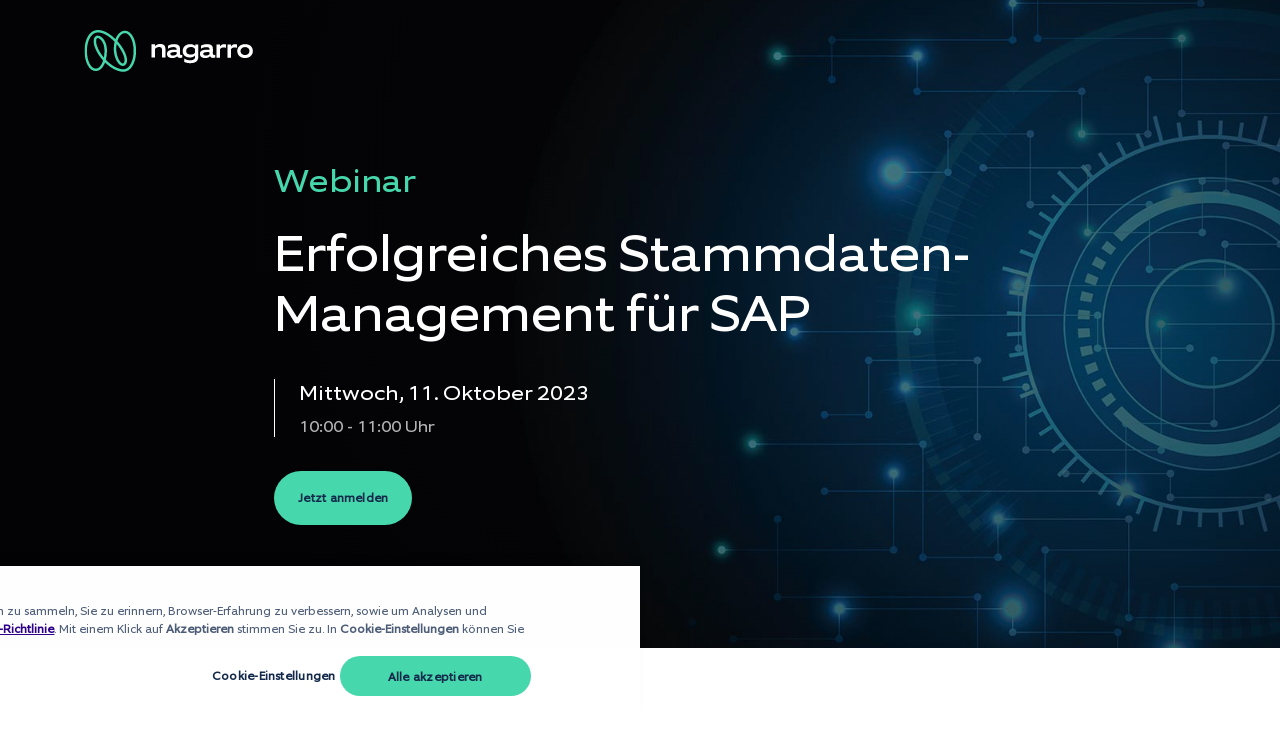

--- FILE ---
content_type: text/html; charset=UTF-8
request_url: https://www.nagarro.com/de/webinar/sap-masterdata-management
body_size: 12213
content:
<!doctype html><!--[if lt IE 7]> <html class="no-js lt-ie9 lt-ie8 lt-ie7" lang="de" > <![endif]--><!--[if IE 7]>    <html class="no-js lt-ie9 lt-ie8" lang="de" >        <![endif]--><!--[if IE 8]>    <html class="no-js lt-ie9" lang="de" >               <![endif]--><!--[if gt IE 8]><!--><html class="no-js" lang="de"><!--<![endif]--><head>
    <meta charset="utf-8">
    <meta http-equiv="X-UA-Compatible" content="IE=edge,chrome=1">
    <meta name="author" content="Nagarro">
    <meta name="description" content="Je besser die Stammdaten-Qualität ist, umso geringer sind die manuellen Aufwände. Um diese zu erreichen, gibt es optimierte Prozesse, die systemseitig unterstützt werden. Wie das aussehen kann zeigen wir Ihnen in diesem Event.">
    <meta name="generator" content="HubSpot">
    <title>Erfolgreiches Stammdaten-Management in SAP | Webinar am 11.10.2023</title>
    <link rel="shortcut icon" href="https://www.nagarro.com/hubfs/favicon-1.ico">
    
<meta name="viewport" content="width=device-width, initial-scale=1">

    <script src="/hs/hsstatic/jquery-libs/static-1.4/jquery/jquery-1.11.2.js"></script>
<script>hsjQuery = window['jQuery'];</script>
    <meta property="og:description" content="Je besser die Stammdaten-Qualität ist, umso geringer sind die manuellen Aufwände. Um diese zu erreichen, gibt es optimierte Prozesse, die systemseitig unterstützt werden. Wie das aussehen kann zeigen wir Ihnen in diesem Event.">
    <meta property="og:title" content="Erfolgreiches Stammdaten-Management in SAP | Webinar am 11.10.2023">
    <meta name="twitter:description" content="Je besser die Stammdaten-Qualität ist, umso geringer sind die manuellen Aufwände. Um diese zu erreichen, gibt es optimierte Prozesse, die systemseitig unterstützt werden. Wie das aussehen kann zeigen wir Ihnen in diesem Event.">
    <meta name="twitter:title" content="Erfolgreiches Stammdaten-Management in SAP | Webinar am 11.10.2023">

    

    
    <style>
a.cta_button{-moz-box-sizing:content-box !important;-webkit-box-sizing:content-box !important;box-sizing:content-box !important;vertical-align:middle}.hs-breadcrumb-menu{list-style-type:none;margin:0px 0px 0px 0px;padding:0px 0px 0px 0px}.hs-breadcrumb-menu-item{float:left;padding:10px 0px 10px 10px}.hs-breadcrumb-menu-divider:before{content:'›';padding-left:10px}.hs-featured-image-link{border:0}.hs-featured-image{float:right;margin:0 0 20px 20px;max-width:50%}@media (max-width: 568px){.hs-featured-image{float:none;margin:0;width:100%;max-width:100%}}.hs-screen-reader-text{clip:rect(1px, 1px, 1px, 1px);height:1px;overflow:hidden;position:absolute !important;width:1px}
</style>

<link rel="stylesheet" href="https://www.nagarro.com/hubfs/hub_generated/module_assets/1/39773356374/1744324885455/module_CM_NW_DE_NoMenu_Header_Aug2020.min.css">
<link rel="stylesheet" href="https://www.nagarro.com/hubfs/hub_generated/module_assets/1/34783991626/1744324839372/module_CM_NW_Webinar_Events_Banner.min.css">
<link rel="stylesheet" href="https://www.nagarro.com/hubfs/hub_generated/template_assets/1/254419088601/1767359019888/template_CSS_NW_commonForm.min.css">
<link rel="stylesheet" href="https://www.nagarro.com/hubfs/hub_generated/module_assets/1/34899549015/1759226488941/module_CM_NW_RegisterNow_Form.css">
<link rel="stylesheet" href="https://www.nagarro.com/hubfs/hub_generated/module_assets/1/34985902842/1744324845010/module_CM_NW_Webinar_Video.min.css">
<link rel="stylesheet" href="https://www.nagarro.com/hubfs/hub_generated/module_assets/1/34793504977/1744324840499/module_CM_NW_Webinar_Schedule.min.css">
<link rel="stylesheet" href="https://www.nagarro.com/hubfs/hub_generated/module_assets/1/34823838791/1744324841295/module_CM_NW_Speakers.min.css">
<link rel="stylesheet" href="https://www.nagarro.com/hubfs/hub_generated/module_assets/1/35525598076/1744324846154/module_0Builder_OneRow_Speakers.min.css">
<link rel="stylesheet" href="https://www.nagarro.com/hubfs/hub_generated/module_assets/1/34838657657/1759138242606/module_CM_NW_RegisterNow_Banner.min.css">
<link rel="stylesheet" href="https://www.nagarro.com/hubfs/hub_generated/module_assets/1/35535163071/1758884161511/module_CM_NW_RegisterNow_Banner_InlineForm.min.css">
<link rel="stylesheet" href="https://www.nagarro.com/hubfs/hub_generated/module_assets/1/32898097648/1745482015992/module_CM_NW_FeaturedInsights.min.css">
<link rel="stylesheet" href="https://www.nagarro.com/hubfs/hub_generated/module_assets/1/76566508683/1744325001452/module_CM_NW_DE_NagarroLogoTheme_Webinar_Global.min.css">
<link rel="stylesheet" href="https://www.nagarro.com/hubfs/hub_generated/module_assets/1/33502477386/1744324806909/module_CM_NW_Bottom_Social_Share.min.css">
<link rel="stylesheet" href="https://www.nagarro.com/hubfs/hub_generated/template_assets/1/33795211039/1744362866540/template_scrollbar.min.css">
<link rel="stylesheet" href="https://www.nagarro.com/hubfs/hub_generated/module_assets/1/39695406611/1744324884228/module_CM_NW_DE_SingleLine_Footer_Aug2020.min.css">
    

    

<link href="https://www.nagarro.com/hubfs/hub_generated/template_assets/1/47524662389/1744362885206/template_CSS_NW_GDPR_Aug2020_v2.min.css" rel="stylesheet" type="text/css">
<script src="https://www.nagarro.com/hubfs/hub_generated/template_assets/1/48515303780/1762488500616/template_JS_NW_GDPR_Jun2021.min.js"></script>
<meta property="og:image" content="https://www.nagarro.com/hubfs/ERP%20SAP/Master%20Data%20Social%20Ad%20%281%29.png">
<meta property="og:image:width" content="1200">
<meta property="og:image:height" content="675">

<meta name="twitter:image" content="https://www.nagarro.com/hubfs/ERP%20SAP/Master%20Data%20Social%20Ad%20%281%29.png">


<meta property="og:url" content="https://www.nagarro.com/de/webinar/sap-masterdata-management">
<meta name="twitter:card" content="summary_large_image">

<link rel="canonical" href="https://www.nagarro.com/de/webinar/sap-masterdata-management">

<meta property="og:type" content="article">
<link rel="alternate" type="application/rss+xml" href="https://www.nagarro.com/de/webinar/rss.xml">
<meta name="twitter:domain" content="www.nagarro.com">
<script src="//platform.linkedin.com/in.js" type="text/javascript">
    lang: de_DE
</script>

<meta http-equiv="content-language" content="de">
<link rel="stylesheet" href="//7052064.fs1.hubspotusercontent-na1.net/hubfs/7052064/hub_generated/template_assets/DEFAULT_ASSET/1768935083794/template_layout.min.css">
<link rel="stylesheet" href="https://www.nagarro.com/hubfs/hub_generated/template_assets/1/4015689627/1744362790977/template_Hs_Default_Custom_Style.min.css">

<link rel="stylesheet" href="https://www.nagarro.com/hubfs/hub_generated/template_assets/1/32718580222/1768903769449/template_CSS_NW_main_Aug2020.min.css">
<link rel="stylesheet" href="https://www.nagarro.com/hubfs/hub_generated/template_assets/1/34953638062/1744362870495/template_CSS_NW_Webinar_Aug2020.min.css">





</head>
<body class="   hs-content-id-132301893719 hs-blog-post hs-blog-id-39695665458" style="">
    <div class="header-container-wrapper">
    <div class="header-container container-fluid">

<div class="row-fluid-wrapper row-depth-1 row-number-1 ">
<div class="row-fluid ">
<div class="span12 widget-span widget-type-custom_widget light-theme" style="" data-widget-type="custom_widget" data-x="0" data-w="12">
<div id="hs_cos_wrapper_module_1600236064563171" class="hs_cos_wrapper hs_cos_wrapper_widget hs_cos_wrapper_type_module widget-type-blog_content" style="" data-hs-cos-general-type="widget" data-hs-cos-type="module">
    <div id="hs_cos_wrapper_module_1609826564356174" class="hs_cos_wrapper hs_cos_wrapper_widget hs_cos_wrapper_type_module" style="" data-hs-cos-general-type="widget" data-hs-cos-type="module"><div class="skiplink-list">
<ul>
<li><a href="#content" alt="Skip to main content link">Skip to content</a></li>
<li><a href="#footer" alt="Skip to main footer link">Skip to footer</a></li>
</ul>
</div>
<div>
<div class="mainHeader">
<div class="page-center page-pad"> 
<div class="row-fluid mainHeader--content">
<div class="span12">
<div class="mainHeader--logoSections">
<div class="mainHeader--logo">
<a href="/de?hsLang=de" aria-label="Nagarro Logo">
<img class="mainHeader--logoDark nav-logo" src="https://www.nagarro.com/hubfs/NagarroWebsiteRedesign-Aug2020/Assets/Images/Nagarro%20green%20logo%20with%20title_opt.svg" alt="Nagarro logo" loading="lazy">
<img class="mainHeader--logoLight nav-logo" src="https://www.nagarro.com/hubfs/NagarroWebsiteRedesign-Aug2020/Assets/Images/Nagarro%20green%20logo%20with%20white%20title.svg" alt="Nagarro logo" loading="lazy">
</a>
</div>
</div>             
<div class="cta-btn">
<a href="#register_now" class="page-btn page-btn01"> Jetzt anmelden </a>
</div>
</div>                    
</div>
</div>    
</div>
</div>
<div id="content"></div></div>
</div>

</div><!--end widget-span -->
</div><!--end row-->
</div><!--end row-wrapper -->

    </div><!--end header -->
</div><!--end header wrapper -->

<div class="body-container-wrapper">
    <div class="body-container container-fluid">

<div class="row-fluid-wrapper row-depth-1 row-number-1 ">
<div class="row-fluid ">
<div class="span12 widget-span widget-type-cell " style="" data-widget-type="cell" data-x="0" data-w="12">

<div class="row-fluid-wrapper row-depth-1 row-number-2 ">
<div class="row-fluid ">
<div class="span12 widget-span widget-type-custom_widget " style="" data-widget-type="custom_widget" data-x="0" data-w="12">
<div id="hs_cos_wrapper_module_159972101057649" class="hs_cos_wrapper hs_cos_wrapper_widget hs_cos_wrapper_type_module" style="" data-hs-cos-general-type="widget" data-hs-cos-type="module">
<section class="hero-banner mb-10">
  <div class="hero-banner-background-img hero-banner-background-img-desk brand-02-bckg" style="background-image:url(https://www.nagarro.com/hubfs/ERP%20SAP/Compliance%20Now/sap-compliance-authorization.jpg); background-color:#13294B">
    <div class="hero-banner-background-img hero-banner-background-img-mob" style="background-image:url(https://www.nagarro.com/hubfs/ERP%20SAP/Compliance%20Now/sap-compliance-authorization-mobile.jpg)">
      
      <div class="row-fluid page-center page-pad">
        <div class="span8 section-center pos-relative">
          <div class="hero-banner-content">
            <h3 class="brand-01 hero-banner-top">
              <span class="hero-banner-category">Webinar</span>
            </h3>
            <div class="row-fluid">
              <div class="span12 hero-banner-title">
                <h1 class="small-h1 brand-03">
                  Erfolgreiches Stammdaten-Management für SAP
                </h1>
              </div>
            </div>
            
            <div class="row-fluid">
              <div class="event-info">
              <h5 class="hero-banner-date brand-03">
                   
                  
               
                  Mittwoch, 11. Oktober 2023
                  

                  
                </h5>
                <h6 class="hero-banner-time brand-03">10:00 - 11:00 Uhr</h6>
              </div>
            </div>
            
            
            <div class="row-fluid">
              <div class="span12">
                <div class="hero-banner-cta">
                  
                  <a href="#register_now" data-ss-video-filter="true" class="page-btn page-btn01 scrolltoform"> Jetzt anmelden </a> 
                  
                </div>
              </div>
            </div>
            
          </div>
        </div>
      </div>
    </div>
  </div>
</section>
</div>

</div><!--end widget-span -->
</div><!--end row-->
</div><!--end row-wrapper -->

</div><!--end widget-span -->
</div><!--end row-->
</div><!--end row-wrapper -->

<div class="row-fluid-wrapper row-depth-1 row-number-3 ">
<div class="row-fluid ">
<div class="span12 widget-span widget-type-custom_widget " style="" data-widget-type="custom_widget" data-x="0" data-w="12">
<div id="hs_cos_wrapper_module_1755495459440166" class="hs_cos_wrapper hs_cos_wrapper_widget hs_cos_wrapper_type_module" style="" data-hs-cos-general-type="widget" data-hs-cos-type="module">

 
 

</div>

</div><!--end widget-span -->
</div><!--end row-->
</div><!--end row-wrapper -->

<div class="row-fluid-wrapper row-depth-1 row-number-4 ">
<div class="row-fluid ">
<div class="span12 widget-span widget-type-custom_widget register-now" style="" data-widget-type="custom_widget" data-x="0" data-w="12">
<div id="hs_cos_wrapper_module_1600063346503310" class="hs_cos_wrapper hs_cos_wrapper_widget hs_cos_wrapper_type_module" style="" data-hs-cos-general-type="widget" data-hs-cos-type="module"><div class="webinar-overlay">
  
</div>
<div class="webinar-registation-modal register_banner_inline">
  <div class="close-head">
   <button class="webinar-registation-modal--close" aria-label="cross-button">
      <img src="https://www.nagarro.com/hubfs/NagarroWebsiteRedesign-Aug2020/Assets/Images/Icons/Vector%201-1.svg" alt="close" loading="lazy">
    </button>
     </div>
  <div class="modal-scroll scrollbar-inner">   
  <div class="modal-head">
    <div class="brand-01 heading5 popup-subheading">
      Thinking Breakthroughs
    </div>
    <div class="brand-03 heading3 popup-title">
      Modern Cloud Back-Up einfach und kosteneffizient
    </div>    
  </div>
  <div class="modal-body">
    <div class="webinar-form ">
    <span id="hs_cos_wrapper_module_1600063346503310_" class="hs_cos_wrapper hs_cos_wrapper_widget hs_cos_wrapper_type_form" style="" data-hs-cos-general-type="widget" data-hs-cos-type="form"><h3 id="hs_cos_wrapper_form_889804556_title" class="hs_cos_wrapper form-title" data-hs-cos-general-type="widget_field" data-hs-cos-type="text"></h3>

<div id="hs_form_target_form_889804556"></div>









</span>
    </div>
  </div>

  </div>

</div></div>

</div><!--end widget-span -->
</div><!--end row-->
</div><!--end row-wrapper -->

<div class="row-fluid-wrapper row-depth-1 row-number-5 ">
<div class="row-fluid ">
<div class="span12 widget-span widget-type-custom_widget webinar-info" style="" data-widget-type="custom_widget" data-x="0" data-w="12">
<div id="hs_cos_wrapper_module_1600245494388601" class="hs_cos_wrapper hs_cos_wrapper_widget hs_cos_wrapper_type_module" style="" data-hs-cos-general-type="widget" data-hs-cos-type="module">
<div class="banner-wrapper storysection page-center page-pad">
     
  

  
    
  
  <div class="row-fluid  storysection--justifycenter">
    <div class="span8 custom-span12-small-devices">
     
     <div class="banner-content banner-image-content">
          
      
        <div class="banner-section">
           <h4 class="brand-02">Optimierung und Aufrechterhaltung der Stammdaten-Qualität, effizientes Daten-Management und reibungslose Daten-Migration</h4>
           
            <div class="brand-02-pos-10 banner-desc body-text">
              <p>Eine gute Stammdaten-Qualität ist die Basis für alle ausgehenden Prozesse. Seien es Kunden- oder Lieferantenprozesse, Auswertungen oder der Weg für eine reibungsfreie Daten-Migration bei der ERP-Transformation nach SAP S/4HANA. <span>Je besser die Stammdaten-Qualität ist, umso geringer sind die manuellen Aufwände im Alltag. Um diese zu erreichen, gibt es optimierte Prozesse, die systemseitig unterstützt werden. Wie das aussehen kann zeigen wir Ihnen in diesem Webinar.</span></p>
<p>&nbsp;</p>
<h4>Warum ist es wichtig, Ihre Stammdaten fit für SAP S/4HANA zu machen?</h4>
<p>Der Umstieg auf SAP S/4HANA ist nicht nur ein technisches Upgrade, sondern eine umfassende Geschäftstransformation, bei der die Qualität Ihrer Stammdaten entscheidend ist. Ein hochwertiges Stammdaten-Management steigert nicht nur die Effizienz Ihrer Geschäftsprozesse, sondern auch die Genauigkeit der Entscheidungsfindung durch verbesserte Analysetools. Zudem minimiert es Compliance-Risiken und ermöglicht eine erhebliche Kostenreduktion durch Datenbereinigung und -konsolidierung. Schließlich bereitet es den Weg für die vollständige Ausschöpfung zukunftsorientierter Funktionen wie KI-Integration und erweiterte Analysen in SAP S/4HANA.</p>
            </div>
           
        </div>
      </div>
    </div>
  </div>

    
       
</div>

</div>

</div><!--end widget-span -->
</div><!--end row-->
</div><!--end row-wrapper -->

<div class="row-fluid-wrapper row-depth-1 row-number-6 ">
<div class="row-fluid ">
<div class="span12 widget-span widget-type-custom_widget " style="" data-widget-type="custom_widget" data-x="0" data-w="12">
<div id="hs_cos_wrapper_module_1599739294518149" class="hs_cos_wrapper hs_cos_wrapper_widget hs_cos_wrapper_type_module" style="" data-hs-cos-general-type="widget" data-hs-cos-type="module"></div>

</div><!--end widget-span -->
</div><!--end row-->
</div><!--end row-wrapper -->

<div class="row-fluid-wrapper row-depth-1 row-number-7 ">
<div class="row-fluid ">
<div class="span12 widget-span widget-type-custom_widget " style="" data-widget-type="custom_widget" data-x="0" data-w="12">
<div id="hs_cos_wrapper_module_1599800917991161" class="hs_cos_wrapper hs_cos_wrapper_widget hs_cos_wrapper_type_module" style="" data-hs-cos-general-type="widget" data-hs-cos-type="module">
    


<div class="speakers-section pt-10 pb-10 mt-20  mb-20" style="background:#EFF1F4">
  <div class="page-center page-pad">
    <div class="row-fluid speakers--justify-center">
      <div class="span8">
        <h4 class="mb-10 brand-02">
          Referenten
        </h4>

        
        <div class="row-fluid profile">
          <div class="span3">
            
             <div class="profile-pic">
            
            
            
            
            <img src="https://www.nagarro.com/hs-fs/hubfs/ERP%20SAP/markus-blum-2.jpg?width=400&amp;height=400&amp;name=markus-blum-2.jpg" alt="markus-blum" width="400" height="400" style="max-width: 400px; max-height: 400px" loading="lazy" srcset="https://www.nagarro.com/hs-fs/hubfs/ERP%20SAP/markus-blum-2.jpg?width=200&amp;height=200&amp;name=markus-blum-2.jpg 200w, https://www.nagarro.com/hs-fs/hubfs/ERP%20SAP/markus-blum-2.jpg?width=400&amp;height=400&amp;name=markus-blum-2.jpg 400w, https://www.nagarro.com/hs-fs/hubfs/ERP%20SAP/markus-blum-2.jpg?width=600&amp;height=600&amp;name=markus-blum-2.jpg 600w, https://www.nagarro.com/hs-fs/hubfs/ERP%20SAP/markus-blum-2.jpg?width=800&amp;height=800&amp;name=markus-blum-2.jpg 800w, https://www.nagarro.com/hs-fs/hubfs/ERP%20SAP/markus-blum-2.jpg?width=1000&amp;height=1000&amp;name=markus-blum-2.jpg 1000w, https://www.nagarro.com/hs-fs/hubfs/ERP%20SAP/markus-blum-2.jpg?width=1200&amp;height=1200&amp;name=markus-blum-2.jpg 1200w" sizes="(max-width: 400px) 100vw, 400px">
            </div>
              
              
          </div>
          <div class="span9">
            <h5 class="brand-02 speaker-name">
              Markus Blum
            </h5>
            <h6 class="brand-01-neg-10 company-name">
              Nagarro
            </h6>
            <div class="small-text brand-02 profile-info">
              <div id="hs_cos_wrapper_module_1599800917991161_" class="hs_cos_wrapper hs_cos_wrapper_widget hs_cos_wrapper_type_inline_rich_text" style="" data-hs-cos-general-type="widget" data-hs-cos-type="inline_rich_text" data-hs-cos-field="profile_description"><p>Markus Blum ist seit 1980 in der IT-Branche und seit 1996 als Berater im Bereich SAP für Programmierung, technischen Service und Data-Management aktiv. Er berät SAP-Anwender und Neukunden zu technischen Lösungen für SAP-Systeme sowie in dem Bereich Stammdatenmanagement / MDM / MDG. Der Branchen-Fokus ist dabei übergreifend und unabhängig.</p></div>
            </div>
            
            <a href="https://www.linkedin.com/in/markus-blum-410aab22/" target="_blank" class="social-link brand-link-a small-text">
              <i>	<span id="hs_cos_wrapper_module_1599800917991161_" class="hs_cos_wrapper hs_cos_wrapper_widget hs_cos_wrapper_type_icon" style="" data-hs-cos-general-type="widget" data-hs-cos-type="icon"><svg version="1.0" xmlns="http://www.w3.org/2000/svg" viewbox="0 0 448 512" aria-hidden="true"><g id="linkedin-in1_layer"><path d="M100.3 480H7.4V180.9h92.9V480zM53.8 140.1C24.1 140.1 0 115.5 0 85.8 0 56.1 24.1 32 53.8 32c29.7 0 53.8 24.1 53.8 53.8 0 29.7-24.1 54.3-53.8 54.3zM448 480h-92.7V334.4c0-34.7-.7-79.2-48.3-79.2-48.3 0-55.7 37.7-55.7 76.7V480h-92.8V180.9h89.1v40.8h1.3c12.4-23.5 42.7-48.3 87.9-48.3 94 0 111.3 61.9 111.3 142.3V480z" /></g></svg></span></i> connect</a>

            

          </div>
        </div>


        
        <div class="row-fluid profile">
          <div class="span3">
            
             <div class="profile-pic">
            
            
            
            
            <img src="https://www.nagarro.com/hs-fs/hubfs/ERP%20SAP/andreas-driesner-2.jpg?width=400&amp;height=400&amp;name=andreas-driesner-2.jpg" alt="Andreas Driesner" width="400" height="400" style="max-width: 400px; max-height: 400px" loading="lazy" srcset="https://www.nagarro.com/hs-fs/hubfs/ERP%20SAP/andreas-driesner-2.jpg?width=200&amp;height=200&amp;name=andreas-driesner-2.jpg 200w, https://www.nagarro.com/hs-fs/hubfs/ERP%20SAP/andreas-driesner-2.jpg?width=400&amp;height=400&amp;name=andreas-driesner-2.jpg 400w, https://www.nagarro.com/hs-fs/hubfs/ERP%20SAP/andreas-driesner-2.jpg?width=600&amp;height=600&amp;name=andreas-driesner-2.jpg 600w, https://www.nagarro.com/hs-fs/hubfs/ERP%20SAP/andreas-driesner-2.jpg?width=800&amp;height=800&amp;name=andreas-driesner-2.jpg 800w, https://www.nagarro.com/hs-fs/hubfs/ERP%20SAP/andreas-driesner-2.jpg?width=1000&amp;height=1000&amp;name=andreas-driesner-2.jpg 1000w, https://www.nagarro.com/hs-fs/hubfs/ERP%20SAP/andreas-driesner-2.jpg?width=1200&amp;height=1200&amp;name=andreas-driesner-2.jpg 1200w" sizes="(max-width: 400px) 100vw, 400px">
            </div>
              
              
          </div>
          <div class="span9">
            <h5 class="brand-02 speaker-name">
              Andreas Driesner
            </h5>
            <h6 class="brand-01-neg-10 company-name">
              Nagarro
            </h6>
            <div class="small-text brand-02 profile-info">
              <div id="hs_cos_wrapper_module_1599800917991161_" class="hs_cos_wrapper hs_cos_wrapper_widget hs_cos_wrapper_type_inline_rich_text" style="" data-hs-cos-general-type="widget" data-hs-cos-type="inline_rich_text" data-hs-cos-field="profile_description"><p>Andreas Driesner ist seit 2000 in der IT-Branche und seit 2015 im SAP-Vertrieb aktiv und berät SAP-Anwender und Neukunden ganzheitlich zu SAP-Lösungen, Managed Service Leistungen und Nagarro-AddOns. Der Branchen-Fokus liegt dabei insbesondere in der Prozessindustrie.</p></div>
            </div>
            
            <a href="https://www.linkedin.com/in/andreas-driesner-3780b0a4/" target="_blank" class="social-link brand-link-a small-text">
              <i>	<span id="hs_cos_wrapper_module_1599800917991161_" class="hs_cos_wrapper hs_cos_wrapper_widget hs_cos_wrapper_type_icon" style="" data-hs-cos-general-type="widget" data-hs-cos-type="icon"><svg version="1.0" xmlns="http://www.w3.org/2000/svg" viewbox="0 0 448 512" aria-hidden="true"><g id="linkedin-in2_layer"><path d="M100.3 480H7.4V180.9h92.9V480zM53.8 140.1C24.1 140.1 0 115.5 0 85.8 0 56.1 24.1 32 53.8 32c29.7 0 53.8 24.1 53.8 53.8 0 29.7-24.1 54.3-53.8 54.3zM448 480h-92.7V334.4c0-34.7-.7-79.2-48.3-79.2-48.3 0-55.7 37.7-55.7 76.7V480h-92.8V180.9h89.1v40.8h1.3c12.4-23.5 42.7-48.3 87.9-48.3 94 0 111.3 61.9 111.3 142.3V480z" /></g></svg></span></i> connect</a>

            

          </div>
        </div>


        

      </div>
    </div>
  </div>
</div>
</div>

</div><!--end widget-span -->
</div><!--end row-->
</div><!--end row-wrapper -->

<div class="row-fluid-wrapper row-depth-1 row-number-8 ">
<div class="row-fluid ">
<div class="span12 widget-span widget-type-custom_widget " style="" data-widget-type="custom_widget" data-x="0" data-w="12">
<div id="hs_cos_wrapper_module_160144999607258" class="hs_cos_wrapper hs_cos_wrapper_widget hs_cos_wrapper_type_module" style="" data-hs-cos-general-type="widget" data-hs-cos-type="module">





</div>

</div><!--end widget-span -->
</div><!--end row-->
</div><!--end row-wrapper -->

<div class="row-fluid-wrapper row-depth-1 row-number-9 ">
<div class="row-fluid ">
<div class="span12 widget-span widget-type-custom_widget " style="" data-widget-type="custom_widget" data-x="0" data-w="12">
<div id="hs_cos_wrapper_module_1599825642955283" class="hs_cos_wrapper hs_cos_wrapper_widget hs_cos_wrapper_type_module" style="" data-hs-cos-general-type="widget" data-hs-cos-type="module"></div>

</div><!--end widget-span -->
</div><!--end row-->
</div><!--end row-wrapper -->

<div class="row-fluid-wrapper row-depth-1 row-number-10 ">
<div class="row-fluid ">
<div class="span12 widget-span widget-type-custom_widget " style="" data-widget-type="custom_widget" data-x="0" data-w="12">
<div id="hs_cos_wrapper_module_1601460039195167" class="hs_cos_wrapper hs_cos_wrapper_widget hs_cos_wrapper_type_module" style="" data-hs-cos-general-type="widget" data-hs-cos-type="module">
<div class="register_banner_inline pt-20 pb-20" id="register_now">
    <div class="page-center page-pad">
        <div class="row-fluid content--justify-center">
            <div class="span8">
                <div class="row-fluid align-center">
                    <div class="span5 left--text">
                        <div class="brand-01 heading6">
                            Erfolgreiches Stammdaten-Management für SAP
                        </div>
                        <h2 class="brand-03 heading4 register_banner_inline-title">
                            Melden Sie sich hier kostenlos an
                        </h2>
                    </div>
                    <div class="span1"> </div>
                    <div class="span6 register_banner_inline--form">
                        <span id="hs_cos_wrapper_module_1601460039195167_" class="hs_cos_wrapper hs_cos_wrapper_widget hs_cos_wrapper_type_form" style="" data-hs-cos-general-type="widget" data-hs-cos-type="form"><h3 id="hs_cos_wrapper_form_484446711_title" class="hs_cos_wrapper form-title" data-hs-cos-general-type="widget_field" data-hs-cos-type="text"></h3>

<div id="hs_form_target_form_484446711"></div>









</span>       
                        
                    </div>
                </div>
            </div>
        </div>
    </div>
</div>
</div>

</div><!--end widget-span -->
</div><!--end row-->
</div><!--end row-wrapper -->

<div class="row-fluid-wrapper row-depth-1 row-number-11 ">
<div class="row-fluid ">
<div class="span12 widget-span widget-type-custom_widget webinar-related-insight" style="" data-widget-type="custom_widget" data-x="0" data-w="12">
<div id="hs_cos_wrapper_module_1599811615900182" class="hs_cos_wrapper hs_cos_wrapper_widget hs_cos_wrapper_type_module" style="" data-hs-cos-general-type="widget" data-hs-cos-type="module"></div>

</div><!--end widget-span -->
</div><!--end row-->
</div><!--end row-wrapper -->

<div class="row-fluid-wrapper row-depth-1 row-number-12 ">
<div class="row-fluid ">
<div class="span12 widget-span widget-type-custom_widget " style="" data-widget-type="custom_widget" data-x="0" data-w="12">
<div id="hs_cos_wrapper_module_165536150592454" class="hs_cos_wrapper hs_cos_wrapper_widget hs_cos_wrapper_type_module" style="" data-hs-cos-general-type="widget" data-hs-cos-type="module">
<div class="nagarrologotheme mt-20">
  <div class="page-center page-pad">
    <div class="row-fluid">
      <div class="span12">
        <h2 class="nagarrologotheme--title nagarrologotheme--justifycenter brand-02 mb-20">
          Wir gestalten das Unternehmen von morgen
        </h2>  
      </div> 
    </div>
    <div class="row-fluid">
      <div class="span12">
        <script src="https://unpkg.com/@lottiefiles/lottie-player@latest/dist/lottie-player.js"></script>
        <script src="https://unpkg.com/@lottiefiles/lottie-interactivity@latest/dist/lottie-interactivity.min.js"></script>

        
     
        <lottie-player id="aboutus-lottie" src="https://www.nagarro.com/hubfs/NagarroWebsiteRedesign-Aug2020/Assets/Lottie%20Animation/logo_animation_onwhite.json" background="transparent" speed="1" style="width: 100%; height: 200px;" loop></lottie-player>
        <script>
         LottieInteractivity.create({
            mode:"scroll",
            player: "#aboutus-lottie",
            container: "#MyContainerId",
            actions: [
              {
                visibility:[0,1],
                type: "seek",
                frames: [0, 180]
              }
            ]
          });
        </script>
      </div>
      <div id="MyContainerId">

      </div>
    </div>
    <div class="row-fluid nagarrologotheme--content nagarrologotheme--justifycenter mt-10">

      <div class="span8 nagarrologotheme--desc large-text">

        <div id="hs_cos_wrapper_module_165536150592454_" class="hs_cos_wrapper hs_cos_wrapper_widget hs_cos_wrapper_type_inline_rich_text" style="" data-hs-cos-general-type="widget" data-hs-cos-type="inline_rich_text" data-hs-cos-field="description"><span>Nagarro begleitet weltweit Kunden in die Zukunft der Digitalisierung und zeichnet sich durch Unternehmergeist, ein agiles Mindset und das Wertesystem "CARING" aus. Gemäß dem Motto "Thinking Breakthroughs" überzeugt Nagarro durch die Entwicklung von digitalen Produkten und Services auf höchstem Niveau. Über 17.500 Nagarrians in 39&nbsp;Ländern unterstützen Unternehmen aller Branchen in der Transformation, um damit entscheidende Wettbewerbsvorteile zu erzielen.</span><span>&nbsp;</span></div>

      </div>
    </div>
  </div>
</div>

</div>

</div><!--end widget-span -->
</div><!--end row-->
</div><!--end row-wrapper -->

<div class="row-fluid-wrapper row-depth-1 row-number-13 ">
<div class="row-fluid ">
<div class="span12 widget-span widget-type-custom_widget mt-20 page-center page-pad no-float" style="" data-widget-type="custom_widget" data-x="0" data-w="12">
<div id="hs_cos_wrapper_module_1599730678078146" class="hs_cos_wrapper hs_cos_wrapper_widget hs_cos_wrapper_type_module" style="" data-hs-cos-general-type="widget" data-hs-cos-type="module">
<div class="social-section pb-30">
    <div class="row-fluid">
        <div class="span12">
            <h4 class="brand-02 bottom-social-share-title mb-20">
                Spannend? Teilen Sie es mit Ihrem Netzwerk!
            </h4>
            <div class="social-sharing-bottom">
                <a href="http://www.linkedin.com/shareArticle?mini=true&amp;url=https://www.nagarro.com/de/webinar/sap-masterdata-management%3Futm_medium%3Dsocial%26utm_source%3Dlinkedin" target="_blank" rel="noopener noreferrer" aria-label="Share via linkedIn">
                    <svg width="37" height="37" viewbox="0 0 37 37" fill="none" xmlns="http://www.w3.org/2000/svg">
                        <path d="M8.20312 37V12.4727H0.574219V37H8.20312ZM4.34766 9.19141C6.80859 9.19141 8.77734 7.14062 8.77734 4.67969C8.77734 2.30078 6.80859 0.332031 4.34766 0.332031C1.96875 0.332031 0 2.30078 0 4.67969C0 7.14062 1.96875 9.19141 4.34766 9.19141ZM36.668 37H36.75V23.5469C36.75 16.9844 35.2734 11.8984 27.5625 11.8984C23.8711 11.8984 21.4102 13.9492 20.3438 15.8359H20.2617V12.4727H12.9609V37H20.5898V24.8594C20.5898 21.6602 21.1641 18.625 25.1016 18.625C29.0391 18.625 29.1211 22.2344 29.1211 25.1055V37H36.668Z" fill="#2d807b" />
                    </svg>
                </a>
                <a href="https://twitter.com/intent/tweet?original_referer=https://www.nagarro.com/de/webinar/sap-masterdata-management%3Futm_medium%3Dsocial%26utm_source%3Dtwitter&amp;url=https://www.nagarro.com/de/webinar/sap-masterdata-management%3Futm_medium%3Dsocial%26utm_source%3Dtwitter&amp;source=tweetbutton&amp;text=Erfolgreiches+Stammdaten-Management+in+SAP+%7C+Webinar+am+11.10.2023" target="_blank" rel="noopener noreferrer" aria-label="Share via X">
                    <svg width="42" height="35" viewbox="0 0 1000 1000" style="enable-background:new 0 0 1000 1000;" fill="none" xmlns="http://www.w3.org/2000/svg">
                        <path d="M587.1,428.4L927.9,32.2h-80.8l-295.9,344l-236.3-344H42.3l357.4,520.1L42.3,967.8H123l312.5-363.2l249.6,363.2
                                 h272.6L587.1,428.4L587.1,428.4z M476.5,556.9l-36.2-51.8L152.1,93h124l232.5,332.6l36.2,51.8l302.2,432.3h-124L476.5,556.9
                                 L476.5,556.9z" fill="#2d807b" />
                    </svg>
                </a>
                <a href="http://www.facebook.com/share.php?u=https://www.nagarro.com/de/webinar/sap-masterdata-management?utm_medium=social%26utm_source%3Dfacebook" target="_blank" rel="noopener noreferrer" aria-label="Share via Facebook">
                    <svg width="42" height="42" viewbox="0 0 42 42" fill="none" xmlns="http://www.w3.org/2000/svg">
                        <path d="M41.3438 21.25C41.3438 10.0117 32.2383 0.90625 21 0.90625C9.76172 0.90625 0.65625 10.0117 0.65625 21.25C0.65625 31.4219 8.03906 39.8711 17.8008 41.3477V27.1562H12.6328V21.25H17.8008V16.8203C17.8008 11.7344 20.8359 8.86328 25.4297 8.86328C27.7266 8.86328 30.0234 9.27344 30.0234 9.27344V14.2773H27.4805C24.9375 14.2773 24.1172 15.8359 24.1172 17.4766V21.25H29.7773L28.875 27.1562H24.1172V41.3477C33.8789 39.8711 41.3438 31.4219 41.3438 21.25Z" fill="#2d807b" />
                    </svg>
                </a>
                <a href="mailto:?subject=Check%20out%20https://www.nagarro.com/de/webinar/sap-masterdata-management?utm_medium=social%26utm_source%3Demail&amp;body=Check%20out%20https://www.nagarro.com/de/webinar/sap-masterdata-management?utm_medium=social%26utm_source%3Demail" target="_blank" rel="noopener noreferrer" aria-label="Share via email">
                    <svg width="42" height="32" viewbox="0 0 42 32" fill="none" xmlns="http://www.w3.org/2000/svg">
                        <path d="M38.0625 0.5H3.9375C1.72266 0.5 0 2.30469 0 4.4375V28.0625C0 30.2773 1.72266 32 3.9375 32H38.0625C40.1953 32 42 30.2773 42 28.0625V4.4375C42 2.30469 40.1953 0.5 38.0625 0.5ZM38.0625 4.4375V7.80078C36.1758 9.35938 33.2227 11.6562 26.9883 16.5781C25.5938 17.6445 22.8867 20.2695 21 20.1875C19.0312 20.2695 16.3242 17.6445 14.9297 16.5781C8.69531 11.6562 5.74219 9.35938 3.9375 7.80078V4.4375H38.0625ZM3.9375 28.0625V12.8867C5.74219 14.3633 8.44922 16.4961 12.4688 19.6953C14.2734 21.0898 17.4727 24.207 21 24.125C24.4453 24.207 27.5625 21.0898 29.4492 19.6953C33.4688 16.4961 36.1758 14.3633 38.0625 12.8867V28.0625H3.9375Z" fill="#2d807b" />
                    </svg>
                </a>
            </div>
        </div>
    </div>
</div>
</div>

</div><!--end widget-span -->
</div><!--end row-->
</div><!--end row-wrapper -->

    </div><!--end body -->
</div><!--end body wrapper -->

<div class="footer-container-wrapper">
    <div class="footer-container container-fluid">

<div class="row-fluid-wrapper row-depth-1 row-number-1 ">
<div class="row-fluid ">
<div class="span12 widget-span widget-type-custom_widget " style="" data-widget-type="custom_widget" data-x="0" data-w="12">
<div id="hs_cos_wrapper_module_1602050465070558" class="hs_cos_wrapper hs_cos_wrapper_widget hs_cos_wrapper_type_module widget-type-blog_content" style="" data-hs-cos-general-type="widget" data-hs-cos-type="module">
    <div id="hs_cos_wrapper_module_1609758949539123" class="hs_cos_wrapper hs_cos_wrapper_widget hs_cos_wrapper_type_module" style="" data-hs-cos-general-type="widget" data-hs-cos-type="module"><div class="footer-section" role="contentinfo" id="footer">
<div class="footer-bottom page-center page-pad">
<div class="footer-bottom-left">
<div class="footer-logo">
<img src="https://www.nagarro.com/hubfs/NagarroWebsiteRedesign-Aug2020/Assets/Images/Nagarro%20green%20logo%20with%20title.svg" alt="Nagarro" title="Nagarro">
</div>
<span class="footer-copyright brand-04-neg-20 heading6">
©2026
</span>
</div>
<div class="footer-bottom-right">
<nav class="footer-nav">
<ul>
<li>
<a class="footer-nav-link brand-link-a body-text" href="/de/contact-us?hsLang=de">
Kontakt
</a>
</li>          
<li>
<a class="footer-nav-link brand-link-a body-text" href="/de/privacy-policy?hsLang=de">
Datenschutz
</a>
</li>
<li>
<a class="footer-nav-link brand-link-a body-text" href="https://www.nagarro.com/hubfs/NagarroWebsiteRedesign-Aug2020/Assets/Docs/Applicant%20Privacy%20Notice-DE.pdf?hsLang=de" target="_blank">
Datenschutzhinweis
</a>
</li>
<li>
<a class="footer-nav-link brand-link-a body-text brand-04-neg-20" href="/de/imprint?hsLang=de">
Impressum
</a>
</li>
<li>
<a class="footer-nav-link brand-link-a body-text brand-04-neg-20" href="/de/sitemap?hsLang=de">
Sitemap
</a>
</li>
</ul>
</nav>
<div class="footer-social-media">
<div class="footer-social-common footer-social-fb">
<a href="https://www.facebook.com/nagarroinc/" target="_blank" rel="noopener" aria-label="Nagarro's Facebook page">
<svg width="18" height="18" viewbox="0 0 18 18" fill="none" xmlns="http://www.w3.org/2000/svg">
<path d="M17.7188 8.75C17.7188 3.93359 13.8164 0.03125 9 0.03125C4.18359 0.03125 0.28125 3.93359 0.28125 8.75C0.28125 13.1094 3.44531 16.7305 7.62891 17.3633V11.2812H5.41406V8.75H7.62891V6.85156C7.62891 4.67188 8.92969 3.44141 10.8984 3.44141C11.8828 3.44141 12.8672 3.61719 12.8672 3.61719V5.76172H11.7773C10.6875 5.76172 10.3359 6.42969 10.3359 7.13281V8.75H12.7617L12.375 11.2812H10.3359V17.3633C14.5195 16.7305 17.7188 13.1094 17.7188 8.75Z" fill="#13294B" class="footer-social-common-fill" />
</svg>
</a>
</div>
<div class="footer-social-common footer-social-tw">
<a href="https://twitter.com/nagarro" target="_blank" rel="noopener" aria-label="Nagarro's X page">
<svg width="16" height="16" fill="none" version="1.1" id="Layer_1" xmlns="http://www.w3.org/2000/svg" xmlns:xlink="http://www.w3.org/1999/xlink" x="0px" y="0px" viewbox="0 0 1000 1000" style="enable-background:new 0 0 1000 1000;" xml:space="preserve">
<path fill="#13294B" class="footer-social-common-fill" d="M587.1,428.4L927.9,32.2h-80.8l-295.9,344l-236.3-344H42.3l357.4,520.1L42.3,967.8H123l312.5-363.2l249.6,363.2
h272.6L587.1,428.4L587.1,428.4z M476.5,556.9l-36.2-51.8L152.1,93h124l232.5,332.6l36.2,51.8l302.2,432.3h-124L476.5,556.9
L476.5,556.9z" />
</svg>
</a>
</div>
<div class="footer-social-common footer-social-ln">
<a href="https://www.linkedin.com/company/nagarro" target="_blank" rel="noopener" aria-label="Nagarro's LinkedIn page">
<svg width="16" height="16" viewbox="0 0 16 16" fill="none" xmlns="http://www.w3.org/2000/svg">
<path d="M3.51562 16V5.48828H0.246094V16H3.51562ZM1.86328 4.08203C2.91797 4.08203 3.76172 3.20312 3.76172 2.14844C3.76172 1.12891 2.91797 0.285156 1.86328 0.285156C0.84375 0.285156 0 1.12891 0 2.14844C0 3.20312 0.84375 4.08203 1.86328 4.08203ZM15.7148 16H15.75V10.2344C15.75 7.42188 15.1172 5.24219 11.8125 5.24219C10.2305 5.24219 9.17578 6.12109 8.71875 6.92969H8.68359V5.48828H5.55469V16H8.82422V10.7969C8.82422 9.42578 9.07031 8.125 10.7578 8.125C12.4453 8.125 12.4805 9.67188 12.4805 10.9023V16H15.7148Z" fill="#13294B" class="footer-social-common-fill" />
</svg>
</a>
</div>
<div class="footer-social-common footer-social-ytube">
<a href="https://www.youtube.com/user/nagarrovideos" target="_blank" rel="noopener" aria-label="Nagarro's YouTube channel">
<svg width="20" height="14" viewbox="0 0 20 14" fill="none" xmlns="http://www.w3.org/2000/svg">
<path d="M19.3008 2.64453C19.0898 1.80078 18.4219 1.13281 17.6133 0.921875C16.1016 0.5 10.125 0.5 10.125 0.5C10.125 0.5 4.11328 0.5 2.60156 0.921875C1.79297 1.13281 1.125 1.80078 0.914062 2.64453C0.492188 4.12109 0.492188 7.28516 0.492188 7.28516C0.492188 7.28516 0.492188 10.4141 0.914062 11.9258C1.125 12.7695 1.79297 13.4023 2.60156 13.6133C4.11328 14 10.125 14 10.125 14C10.125 14 16.1016 14 17.6133 13.6133C18.4219 13.4023 19.0898 12.7695 19.3008 11.9258C19.7227 10.4141 19.7227 7.28516 19.7227 7.28516C19.7227 7.28516 19.7227 4.12109 19.3008 2.64453ZM8.15625 10.1328V4.4375L13.1484 7.28516L8.15625 10.1328Z" fill="#13294B" class="footer-social-common-fill" />
</svg>
</a>
</div>
<div class="footer-social-common footer-social-insta">
<a href="https://www.instagram.com/lifeatnagarro/" target="_blank" rel="noopener" aria-label="Nagarro's Instagram page">
<svg width="17" height="17" viewbox="0 0 17 17" fill="none" xmlns="http://www.w3.org/2000/svg">
<path d="M8.875 4.20703C6.625 4.20703 4.83203 6.03516 4.83203 8.25C4.83203 10.5 6.625 12.293 8.875 12.293C11.0898 12.293 12.918 10.5 12.918 8.25C12.918 6.03516 11.0898 4.20703 8.875 4.20703ZM8.875 10.8867C7.43359 10.8867 6.23828 9.72656 6.23828 8.25C6.23828 6.80859 7.39844 5.64844 8.875 5.64844C10.3164 5.64844 11.4766 6.80859 11.4766 8.25C11.4766 9.72656 10.3164 10.8867 8.875 10.8867ZM14.0078 4.06641C14.0078 3.53906 13.5859 3.11719 13.0586 3.11719C12.5312 3.11719 12.1094 3.53906 12.1094 4.06641C12.1094 4.59375 12.5312 5.01562 13.0586 5.01562C13.5859 5.01562 14.0078 4.59375 14.0078 4.06641ZM16.6797 5.01562C16.6094 3.75 16.3281 2.625 15.4141 1.71094C14.5 0.796875 13.375 0.515625 12.1094 0.445312C10.8086 0.375 6.90625 0.375 5.60547 0.445312C4.33984 0.515625 3.25 0.796875 2.30078 1.71094C1.38672 2.625 1.10547 3.75 1.03516 5.01562C0.964844 6.31641 0.964844 10.2188 1.03516 11.5195C1.10547 12.7852 1.38672 13.875 2.30078 14.8242C3.25 15.7383 4.33984 16.0195 5.60547 16.0898C6.90625 16.1602 10.8086 16.1602 12.1094 16.0898C13.375 16.0195 14.5 15.7383 15.4141 14.8242C16.3281 13.875 16.6094 12.7852 16.6797 11.5195C16.75 10.2188 16.75 6.31641 16.6797 5.01562ZM14.9922 12.8906C14.7461 13.5938 14.1836 14.1211 13.5156 14.4023C12.4609 14.8242 10 14.7188 8.875 14.7188C7.71484 14.7188 5.25391 14.8242 4.23438 14.4023C3.53125 14.1211 3.00391 13.5938 2.72266 12.8906C2.30078 11.8711 2.40625 9.41016 2.40625 8.25C2.40625 7.125 2.30078 4.66406 2.72266 3.60938C3.00391 2.94141 3.53125 2.41406 4.23438 2.13281C5.25391 1.71094 7.71484 1.81641 8.875 1.81641C10 1.81641 12.4609 1.71094 13.5156 2.13281C14.1836 2.37891 14.7109 2.94141 14.9922 3.60938C15.4141 4.66406 15.3086 7.125 15.3086 8.25C15.3086 9.41016 15.4141 11.8711 14.9922 12.8906Z" fill="#13294B" class="footer-social-common-fill" />
</svg>
</a>
</div>
</div>
</div>
</div>
</div>
<div class="contactFormPopup">        
<div class="contactFormPopup--header page-center page-pad">  
<img class="contactFormPopup--logoLight nav-logo" src="https://www.nagarro.com/hubfs/NagarroWebsiteRedesign-Aug2020/Assets/Images/Nagarro%20green%20logo%20with%20white%20title.svg" alt="English (United States)" title="English (United States)">
<div class="contactFormPopup--close">
<img src="https://www.nagarro.com/hubfs/NagarroWebsiteRedesign-Aug2020/Assets/Images/Icons/close-light.svg" alt="close">
</div>      
</div>
<div class="contactFormPopup--content page-center page-pad">
<div class="row-fluid">
<div class="span1 contactFormPopup--hideTablet">
&nbsp;
</div>
<div class="span4 contactFormPopup--introCol">
<div class="contactFormPopup--breadcrums brand-03">
<div id="hs_cos_wrapper_module_1609758949539123_" class="hs_cos_wrapper hs_cos_wrapper_widget hs_cos_wrapper_type_inline_text" style="" data-hs-cos-general-type="widget" data-hs-cos-type="inline_text" data-hs-cos-field="contacts_breadcrumbs">contact us</div>
</div>
<div class="contactFormPopup--title brand-01">
<div id="hs_cos_wrapper_module_1609758949539123_" class="hs_cos_wrapper hs_cos_wrapper_widget hs_cos_wrapper_type_inline_rich_text" style="" data-hs-cos-general-type="widget" data-hs-cos-type="inline_rich_text" data-hs-cos-field="contacts_title"><p><span style="background-color: #2f048d; font-weight: 500;">Ginger is here</span><br style="background-color: #2f048d; font-weight: 500;"><span style="background-color: #2f048d; font-weight: 500;">to help you</span></p></div>
</div>
<div class="contactFormPopup--description brand-04">
<div id="hs_cos_wrapper_module_1609758949539123_" class="hs_cos_wrapper hs_cos_wrapper_widget hs_cos_wrapper_type_inline_rich_text" style="" data-hs-cos-general-type="widget" data-hs-cos-type="inline_rich_text" data-hs-cos-field="contacts_description"><p>Ginger is our own nagarro ai that’s going to help you reach the person you wanna talk to</p></div>
</div>
<div class="contactFormPopup--cta">
<div class="page-btn page-btn01 contactFormPopup--talkToGingerBtn">
Sprechen Sie mit Ginger
</div>
</div>
<div class="contactFormPopup--ginger">
<img src="https://www.nagarro.com/hubfs/NagarroWebsiteRedesign-Aug2020/Assets/Images/ginger-desktop.svg" alt="ginger">
</div>
</div>
<div class="span1 contactFormPopup--hideTablet">
&nbsp;
</div>
<div class="span5 contactFormPopup--formCol">
<div class="contactFormPopup--screen mt-20">
<div class="contactFormPopup--screenHeading">
<div class="contactFormPopup--screenSteps">
<div class="stepsIndicator">
<div class="stepsIndicator--step1 stepsIndicator--step">
1 of 4
</div>
<div class="stepsIndicator--step2 stepsIndicator--step">
1 of 4
</div>
<div class="stepsIndicator--step3 stepsIndicator--step">
2 of 4
</div>
<div class="stepsIndicator--step4 stepsIndicator--step">
3 of 4
</div>
<div class="stepsIndicator--step5 stepsIndicator--step">
4 of 4
</div>
</div>
</div>
<div class="contactFormPopup--screenAction contactFormPopup--screenActionSkip">
skip
</div>
</div>
<div class="contactFormPopup--screenContent contactFormPopup--screenContentForm">
<div class="contactFormPopup--screenContentScroll scrollbar-inner">                
<div class="contactSlides">
<div class="contactSlides--step contactSlides--step1">
<div class="contactSlides--title brand-02 mt-20">
Hi!<br>Ich bin Ginger.
</div>
<div class="contactSlides--description brand-04-neg-20">
Ich werde dafür sorgen, dass Ihre Nachricht die richtige Person erreicht. Bitte beantworten Sie hierfür nur ein paar wenige Fragen.
</div>
</div>
<div class="contactSlides--step contactSlides--step2">
<div class="formItem">
<div class="formItem--title">
Wie lautet Ihr Name?
</div>
<div class="formItem--content">
<input id="contactFormName" type="text" class="page-txt" placeholder="Name" name="name">
<div class="formItem--error"></div>
</div>
</div>
</div>
<div class="contactSlides--step contactSlides--step3">
<div class="formItem">
<div class="formItem--title">
Warum wollen Sie mit uns sprechen? 
</div>
<div class="formItem--content formItem--contentReason">                          
<div class="dropdown" id="contactFormReason">
<div class="dropdown--header">
<div class="dropdown--title">
Wählen Sie einen Grund
</div>                            
</div>
<div class="dropdown--content">
<div data-value="Business" class="dropdown--item">
Geschäftlich
</div>
<div data-value="General" class="dropdown--item">
Allgemein
</div>
<div data-value="Job seeker" class="dropdown--item">
Arbeitssuchend
</div>
</div>
</div>
<div class="formItem--error"></div>
</div>
<!-- addition start  -->
<div class="formItem--careerInfo small-text brand-04-neg-20">
Interessiert, bei uns anzufangen? Besuchen Sie unsere <a href="/de/careers?hsLang=de">Karriereseite</a> und informieren Sie sich über Stellenangebote.
Für andere berufsbezogene Anfragen, klicken Sie auf "Weiter". 
</div>
<!-- addition end  -->
</div>
</div>
<div class="contactSlides--step contactSlides--step4">
<div class="formItem">
<div class="formItem--title">
Perfekt! Könnten Sie mir bitte noch Ihre E-Mail-Adresse nennen? 
</div>
<div class="formItem--content">
<input id="contactFormEmail" type="text" class="page-txt" placeholder="Meine E-Mail" name="email">
<div class="formItem--error"></div>
</div>
</div>
</div>
<div class="contactSlides--step contactSlides--step5">
<div class="formItem">
<div class="formItem--title">
Gibt es etwas, was Sie uns über Ihr Anliegen mitteilen möchten? Einige zusätzliche Details?  
</div>
<div class="formItem--content">
<input id="contactFormAdditionalInfo" type="text" class="page-txt" placeholder="Kurze zusätzliche Info" name="additionalInfo">
<div class="formItem--error"></div>
<div class="contactSlides--agreement">
<input id="contactFormAgreement" type="checkbox" class="page-checkbox"> 
<!-- Addition start -->
<label for="contactFormAgreement" class="small-text brand-04-neg-20 contactSlides--agreementTxt">
Ich habe die <a href="/de/privacy-policy?hsLang=de" target="_blank">Datenschutzbestimmungen</a> gelesen und stimme ihnen zu.
</label>
<!-- Addition end -->
</div>
</div>
</div>     
</div>
</div>
</div>              
</div>   
<div class="contactFormPopup--screenContent contactFormPopup--screenContentSuccess">
<div class="contactSlides">
<div class="contactSlides--step contactSlides--stepVisibleImmediately">
<div class="contactSlides--title brand-02 mt-20">
Wir haben Ihre Nachricht erhalten.
</div>
<div class="contactSlides--description brand-04-neg-20">
Vielen Dank. Wir werden uns bald mit Ihnen in Verbindung setzen.
</div>
<div class="contactSlides--cta">
<div class="page-btn page-btn01 contactSlides--closeBtn">
Schließen
</div>
</div>
</div>
</div>
</div>
<div class="contactFormPopup--screenFooter mb-10">
<div class="stepsIndicator">
<div class="stepsIndicator--step1 stepsIndicator--step stepsIndicator--stepHidden">
<button class="page-btn page-btn03">
Weiter
</button>
</div>
<div class="stepsIndicator--step2 stepsIndicator--step">
<button class="page-btn page-btn03 page-btn-disabled contactFormPopup--validateStep2">
Weiter
</button>
</div>
<div class="stepsIndicator--step3 stepsIndicator--step">
<button class="page-btn page-btn03 page-btn-disabled contactFormPopup--validateStep3">
Weiter
</button>
</div>
<div class="stepsIndicator--step4 stepsIndicator--step">
<button class="page-btn page-btn03 page-btn-disabled contactFormPopup--validateStep4">
Weiter
</button>
</div>
<div class="stepsIndicator--step5 stepsIndicator--step">
<button class="page-btn page-btn01 contactFormPopup--validateStep5">
Kontaktformular senden
</button>
</div>
</div>              
</div>
</div>
</div>
<div class="span1">
&nbsp;
</div>
</div>
</div>  
</div></div>
</div>

</div><!--end widget-span -->
</div><!--end row-->
</div><!--end row-wrapper -->

    </div><!--end footer -->
</div><!--end footer wrapper -->

    
<!-- HubSpot performance collection script -->
<script defer src="/hs/hsstatic/content-cwv-embed/static-1.1293/embed.js"></script>
<script>
var hsVars = hsVars || {}; hsVars['language'] = 'de';
</script>

<script src="/hs/hsstatic/cos-i18n/static-1.53/bundles/project.js"></script>
<script src="https://www.nagarro.com/hubfs/hub_generated/module_assets/1/39773356374/1744324885455/module_CM_NW_DE_NoMenu_Header_Aug2020.min.js"></script>
<script src="https://www.nagarro.com/hubfs/hub_generated/module_assets/1/34783991626/1744324839372/module_CM_NW_Webinar_Events_Banner.min.js"></script>
<script src="https://www.nagarro.com/hubfs/hub_generated/module_assets/1/34899549015/1759226488941/module_CM_NW_RegisterNow_Form.min.js"></script>

    <!--[if lte IE 8]>
    <script charset="utf-8" src="https://js-eu1.hsforms.net/forms/v2-legacy.js"></script>
    <![endif]-->

<script data-hs-allowed="true" src="/_hcms/forms/v2.js"></script>

    <script data-hs-allowed="true">
        var options = {
            portalId: '2148167',
            formId: '6cdaadbb-5d48-421f-a4bc-c97bd3562e58',
            formInstanceId: '7357',
            
            pageId: '132301893719',
            
            region: 'eu1',
            
            
            
            
            pageName: "Erfolgreiches Stammdaten-Management in SAP | Webinar am 11.10.2023",
            
            
            
            inlineMessage: "<p><strong>Registration complete!<\/strong><\/p>\n<p>Thank you for verifying your email address.<\/p>",
            
            
            rawInlineMessage: "<p><strong>Registration complete!<\/strong><\/p>\n<p>Thank you for verifying your email address.<\/p>",
            
            
            hsFormKey: "f2d5e3f26cc94ba7556e68bd2e2f0834",
            
            
            css: '',
            target: '#hs_form_target_form_889804556',
            
            
            
            
            
            
            
            contentType: "blog-post",
            
            
            
            formsBaseUrl: '/_hcms/forms/',
            
            
            
            formData: {
                cssClass: 'hs-form stacked hs-custom-form'
            }
        };

        options.getExtraMetaDataBeforeSubmit = function() {
            var metadata = {};
            

            if (hbspt.targetedContentMetadata) {
                var count = hbspt.targetedContentMetadata.length;
                var targetedContentData = [];
                for (var i = 0; i < count; i++) {
                    var tc = hbspt.targetedContentMetadata[i];
                     if ( tc.length !== 3) {
                        continue;
                     }
                     targetedContentData.push({
                        definitionId: tc[0],
                        criterionId: tc[1],
                        smartTypeId: tc[2]
                     });
                }
                metadata["targetedContentMetadata"] = JSON.stringify(targetedContentData);
            }

            return metadata;
        };

        hbspt.forms.create(options);
    </script>

<script src="https://www.nagarro.com/hubfs/hub_generated/module_assets/1/34985902842/1744324845010/module_CM_NW_Webinar_Video.min.js"></script>
<script src="https://www.nagarro.com/hubfs/hub_generated/module_assets/1/35535163071/1758884161511/module_CM_NW_RegisterNow_Banner_InlineForm.min.js"></script>

    <script data-hs-allowed="true">
        var options = {
            portalId: '2148167',
            formId: 'ae6ac2a7-2c1a-4f17-9fca-7d1cc97e9c25',
            formInstanceId: '2306',
            
            pageId: '132301893719',
            
            region: 'eu1',
            
            
            
            
            pageName: "Erfolgreiches Stammdaten-Management in SAP | Webinar am 11.10.2023",
            
            
            
            inlineMessage: "<h4>Vielen Dank f\u00FCr Ihre Anmeldung, Sie erhalten eine Best\u00E4tigungs-Email.<\/h4>",
            
            
            rawInlineMessage: "<h4>Vielen Dank f\u00FCr Ihre Anmeldung, Sie erhalten eine Best\u00E4tigungs-Email.<\/h4>",
            
            
            hsFormKey: "922e2492af5d80f5a17d8ba488a816de",
            
            
            css: '',
            target: '#hs_form_target_form_484446711',
            
            
            
            
            
            
            
            contentType: "blog-post",
            
            
            
            formsBaseUrl: '/_hcms/forms/',
            
            
            
            formData: {
                cssClass: 'hs-form stacked hs-custom-form'
            }
        };

        options.getExtraMetaDataBeforeSubmit = function() {
            var metadata = {};
            

            if (hbspt.targetedContentMetadata) {
                var count = hbspt.targetedContentMetadata.length;
                var targetedContentData = [];
                for (var i = 0; i < count; i++) {
                    var tc = hbspt.targetedContentMetadata[i];
                     if ( tc.length !== 3) {
                        continue;
                     }
                     targetedContentData.push({
                        definitionId: tc[0],
                        criterionId: tc[1],
                        smartTypeId: tc[2]
                     });
                }
                metadata["targetedContentMetadata"] = JSON.stringify(targetedContentData);
            }

            return metadata;
        };

        hbspt.forms.create(options);
    </script>

<script src="https://www.nagarro.com/hubfs/hub_generated/template_assets/1/33795073999/1744362920553/template_scrollbar.min.js"></script>
<script src="https://www.nagarro.com/hubfs/hub_generated/module_assets/1/39695406611/1744324884228/module_CM_NW_DE_SingleLine_Footer_Aug2020.min.js"></script>

<!-- Start of HubSpot Analytics Code -->
<script type="text/javascript">
var _hsq = _hsq || [];
_hsq.push(["setContentType", "blog-post"]);
_hsq.push(["setCanonicalUrl", "https:\/\/www.nagarro.com\/de\/webinar\/sap-masterdata-management"]);
_hsq.push(["setPageId", "132301893719"]);
_hsq.push(["setContentMetadata", {
    "contentPageId": 132301893719,
    "legacyPageId": "132301893719",
    "contentFolderId": null,
    "contentGroupId": 39695665458,
    "abTestId": null,
    "languageVariantId": 132301893719,
    "languageCode": "de",
    
    
}]);
</script>

<script type="text/javascript" id="hs-script-loader" async defer src="/hs/scriptloader/2148167.js"></script>
<!-- End of HubSpot Analytics Code -->


<script type="text/javascript">
var hsVars = {
    render_id: "9a932a08-d586-4628-b192-575e71e8b802",
    ticks: 1768983335046,
    page_id: 132301893719,
    
    content_group_id: 39695665458,
    portal_id: 2148167,
    app_hs_base_url: "https://app-eu1.hubspot.com",
    cp_hs_base_url: "https://cp-eu1.hubspot.com",
    language: "de",
    analytics_page_type: "blog-post",
    scp_content_type: "",
    
    analytics_page_id: "132301893719",
    category_id: 3,
    folder_id: 0,
    is_hubspot_user: false
}
</script>


<script defer src="/hs/hsstatic/HubspotToolsMenu/static-1.432/js/index.js"></script>



<div id="fb-root"></div>
  <script>(function(d, s, id) {
  var js, fjs = d.getElementsByTagName(s)[0];
  if (d.getElementById(id)) return;
  js = d.createElement(s); js.id = id;
  js.src = "//connect.facebook.net/de_DE/sdk.js#xfbml=1&version=v3.0";
  fjs.parentNode.insertBefore(js, fjs);
 }(document, 'script', 'facebook-jssdk'));</script> <script>!function(d,s,id){var js,fjs=d.getElementsByTagName(s)[0];if(!d.getElementById(id)){js=d.createElement(s);js.id=id;js.src="https://platform.twitter.com/widgets.js";fjs.parentNode.insertBefore(js,fjs);}}(document,"script","twitter-wjs");</script>
 


    
    <!-- Generated by the HubSpot Template Builder - template version 1.03 -->

</body></html>

--- FILE ---
content_type: text/css
request_url: https://www.nagarro.com/hubfs/hub_generated/module_assets/1/39773356374/1744324885455/module_CM_NW_DE_NoMenu_Header_Aug2020.min.css
body_size: 426
content:
.mainHeader .mainHeader--desktop{display:inherit}.mainHeader .mainHeader--tablet{display:none}.mainHeader{left:0;margin:auto;position:absolute;right:0;z-index:999}.headerOverlay{background:#13294b;bottom:0;height:0;left:0;opacity:0;position:fixed;right:0;top:102px;transition:opacity .3s,width 0s .5s,height 0s .5s;width:0;z-index:3}.headerOverlay.headerOverlay-show{height:100%;opacity:.1;transition:opacity .3s;width:100%}.mainHeader.mainHeader-expanded{background:#fff}.mainHeader.mainHeader-expanded .mainHeader--nav a{color:#c1c6c8}.mainHeader.mainHeader-expanded .mainHeader--nav .mainHeader--navHighlighed{color:#13294b}.light-theme .mainHeader:not(.mainHeader--fixed):not(.mainHeader-expanded) .mainHeader--nav a{color:#fff}.mainHeader--show.mainHeader--hide{transform:translateY(-100%);transition:transform .3s}.mainHeader--logoSections{align-items:center;display:flex;float:left}.mainHeader--content .partners-logo{border-left:1px solid #fff;display:table;float:left;height:42px;margin-left:24px;padding:0 18px}.mainHeader--content .partners-logo span{display:table-cell;padding-right:24px;vertical-align:middle}.mainHeader--content .partners-logo img{max-height:42px}.mainHeader--logoLight{display:none}.mainHeader--content{padding:30px 0}.mainHeader--content,.mainHeader--section{align-items:center;display:flex}.light-theme .mainHeader:not(.mainHeader--fixed):not(.mainHeader-expanded) .mainHeader--hamburgerDark,.light-theme .mainHeader:not(.mainHeader--fixed):not(.mainHeader-expanded) .mainHeader--logoDark{display:none}.light-theme .mainHeader:not(.mainHeader--fixed):not(.mainHeader-expanded) .mainHeader--hamburgerLight,.light-theme .mainHeader:not(.mainHeader--fixed):not(.mainHeader-expanded) .mainHeader--logoLight{display:block}.light-theme .mainHeader:not(.mainHeader--fixed):not(.mainHeader-expanded) .mainHeader--separator{border-color:#c1c6c8}.light-theme .mainHeader:not(.mainHeader--fixed):not(.mainHeader-expanded) .mainHeader--langSwitcher{border:1px solid hsla(0,0%,100%,.15)}.light-theme .mainHeader:not(.mainHeader--fixed):not(.mainHeader-expanded) .mainHeader--langSwitcher li{color:#fff}.light-theme .mainHeader:not(.mainHeader--fixed):not(.mainHeader-expanded) .langSwitcher .langSwitcher--selectedLang:after{background-image:url(https://www.nagarro.com/hubfs/NagarroWebsiteRedesign-Aug2020/Assets/Images/Icons/laguage-switcher-arrow-light.svg)}.light-theme .mainHeader:not(.mainHeader--fixed):not(.mainHeader-expanded) .langSwitcher .langSwitcher--selectedLang{border:1px solid hsla(0,0%,100%,.3);color:#fff}.light-theme .mainHeader:not(.mainHeader--fixed):not(.mainHeader-expanded) .langSwitcher .langSwitcher--selectedLang:hover{border:1px solid #fff;color:#fff}.mainHeader--fixed{background:#fff;position:fixed;transform:translateY(-100%)}.mainHeader--show{transform:translateY(0);transition:transform .3s}.mainHeader--fixed .mainHeader--content{padding:18px 0}.mainHeader .cta-btn{float:right}.mainHeader .cta-btn a{-webkit-appearance:none;appearance:none;background:#47d7ac;border-radius:32px;color:#13294b;display:inline-block;font-family:Equip;font-size:12px;font-style:normal;font-weight:700;letter-spacing:.02em;line-height:16px;padding:12px 24px;text-align:center;transition:all .3s ease}.mainHeader .cta-btn a:focus,.mainHeader .cta-btn a:hover{background:#badcd3;color:#13294b;text-decoration:none;transform:scale(1.1)}.mainHeader .cta-btn{display:none}.mainHeader.mainHeader--show .cta-btn{display:block}.mainHeader.mainHeader--show .mainHeader--content .partners-logo{border-color:#010716}.mainHeader .white-logos{display:table-cell;vertical-align:middle}.mainHeader .colored-logos,.mainHeader.mainHeader--show .white-logos{display:none}.mainHeader.mainHeader--show .colored-logos{display:table-cell;vertical-align:middle}.mainHeader--content .partners-logo{padding:0 12px 0 24px}@media (max-width:1023px){.nav-logo{width:125px}.headerOverlay{top:0;z-index:999}.mainHeader .mainHeader--desktop{display:none}.mainHeader .mainHeader--tablet{display:inherit}.mainHeader--navSections{justify-content:flex-end}.mainHeader--content .partners-logo{height:30px}.mainHeader--content .partners-logo img{max-height:30px}}@media (max-width:767px){.nav-logo{width:100px}.mainHeader.mainHeader--show .partners-logo+.cta-btn{display:none}.mainHeader--content{justify-content:space-between}.mainHeader--content:after,.mainHeader--content:before{display:none!important}.mainHeader--content .partners-logo{height:23px;margin-left:12px}.mainHeader--content .partners-logo img{max-height:18px}.row-fluid.mainHeader--content .span12{width:100%}.mainHeader--content .partners-logo{padding:0 12px}}

--- FILE ---
content_type: text/css
request_url: https://www.nagarro.com/hubfs/hub_generated/module_assets/1/34783991626/1744324839372/module_CM_NW_Webinar_Events_Banner.min.css
body_size: 35
content:
.hero-banner{position:relative}.hero-banner,.hero-banner-content{min-height:90vh}.hero-banner-content{padding:120px 0 80px}.pos-relative{position:relative}.hero-banner .row-fluid [class*=span]{min-height:1px}.hero-banner:after{background:radial-gradient(46.15% 106.11% at 62.67% 30.5%,rgba(0,0,0,.4) 0,rgba(0,0,0,.6) 100%);bottom:0;content:"";display:block;left:0;position:absolute;right:0;top:0;width:100%}.hero-banner-top{margin-bottom:0;margin-top:0}.hero-banner-title h1{margin-bottom:24px;margin-top:24px}.hero-banner-time{opacity:.7}.event-info{border-left:1px solid #fff;padding-left:24px}.hero-banner-content{display:flex;flex-direction:column;justify-content:center;position:relative;width:100%;z-index:3}.hero-banner-background-img{background-position:50%;background-repeat:no-repeat;background-size:cover;height:inherit}.hero-banner-desc,.hero-banner-desc p{margin-bottom:0;margin-top:0}.hero-banner-cta{float:left}.hero-banner .hero-banner-cta a{-webkit-appearance:none;appearance:none;background:#47d7ac;border-radius:32px;color:#13294b;display:inline-block;font-family:Equip;font-size:12px;font-style:normal;font-weight:700;letter-spacing:.02em;line-height:16px;padding:19px 24px;text-align:center;transition:all .3s ease}.hero-banner-cta{margin-top:24px}.hero-banner .hero-banner-cta a:focus,.hero-banner .hero-banner-cta a:hover{background:#badcd3;color:#13294b;text-decoration:none;transform:scale(1.1)}#bannerVideo{max-height:100%;object-fit:cover;position:absolute;width:100%}@media (max-width:960px){.hero-banner-content{justify-content:flex-end;padding-bottom:60px}}@media (max-width:812px){.hero-banner-background-img-desk{height:100%}}@media(max-width:767px){.hero-banner-background-img-desk{background-image:none!important}.hero-banner-content{justify-content:flex-end;padding-bottom:60px}.hero-banner-title h1{margin-bottom:36px;margin-top:12px}.hero-banner-desc,.hero-banner-desc p{margin-bottom:53px}.hero-banner,.hero-banner-background-img.hero-banner-background-img-mob,.hero-banner-content{min-height:80vh}}@media(min-width:768px){.hero-banner-background-img-mob{background-image:none!important}}@media (max-width:1023px) and (min-width:768px) and (orientation:landscape){.hero-banner,.hero-banner-content{min-height:100vh}.hero-banner-content{justify-content:flex-end}.hero-banner-desc{margin-bottom:30px}.hero-banner-title h1{margin:5px 0}}

--- FILE ---
content_type: text/css
request_url: https://www.nagarro.com/hubfs/hub_generated/template_assets/1/254419088601/1767359019888/template_CSS_NW_commonForm.min.css
body_size: 3275
content:
input:focus-visible{box-shadow:0 0 0 2px #000,0 0 0 4px #47d7ac;outline:none}.contactus-form h3,.register_banner_inline h3.form-title,.register_banner_inline--form h3.form-title{display:none;visibility:hidden}.contactus-form input[type=email],.contactus-form input[type=number],.contactus-form input[type=tel],.contactus-form input[type=text],.contactus-form textarea.hs-input,.footer-newsletter-subs input[type=email],.register_banner_inline input[type=date],.register_banner_inline input[type=email],.register_banner_inline input[type=number],.register_banner_inline input[type=tel],.register_banner_inline input[type=text],.register_banner_inline textarea.hs-input,.register_banner_inline--form input[type=date],.register_banner_inline--form input[type=email],.register_banner_inline--form input[type=number],.register_banner_inline--form input[type=tel],.register_banner_inline--form input[type=text],.register_banner_inline--form textarea.hs-input,.webinar-form input[type=email],.webinar-form input[type=number],.webinar-form input[type=tel],.webinar-form input[type=text],.webinar-form textarea.hs-input{-webkit-appearance:none;background:none;border:1px solid #8893a5;border-radius:40px;box-shadow:none;font-family:Equip;font-size:16px;font-style:normal;font-weight:400;height:auto;line-height:150%;padding:18px 24px;width:100%}.register_banner_inline--form input[type=date],.register_banner_inline--form input[type=email],.register_banner_inline--form input[type=number],.register_banner_inline--form input[type=tel],.register_banner_inline--form input[type=text],.register_banner_inline--form textarea.hs-input{color:#fff}.register_banner_inline .light-theme input[type=date],.register_banner_inline .light-theme input[type=email],.register_banner_inline .light-theme input[type=number],.register_banner_inline .light-theme input[type=tel],.register_banner_inline .light-theme input[type=text],.register_banner_inline .light-theme textarea.hs-input{color:#333}.register_banner_inline--form input[type=date]{color-scheme:dark}.register_banner_inline select.hs-input,.register_banner_inline--form select.hs-input{-webkit-appearance:none;appearance:none;background:none;border:none;font-family:Equip;font-size:16px;font-style:normal;font-weight:400;height:62px;line-height:150%;padding:18px 24px;width:100%}.register_banner_inline textarea.hs-input,.register_banner_inline--form textarea.hs-input{border-radius:12px}.register_banner_inline--form .hs-fieldtype-number .input{position:relative}.register_banner_inline--form .hs-fieldtype-number .input:after,.register_banner_inline--form .hs-fieldtype-number .input:before{background:url(https://2148167.fs1.hubspotusercontent-eu1.net/hubfs/2148167/NagarroWebsiteRedesign-Aug2020/Assets/Images/Icons/select_arrow.png) no-repeat 50%;content:"";height:13px;position:absolute;right:25px;top:18px;width:15px}.register_banner_inline--form .hs-fieldtype-number .input:before{transform:rotate(180deg);transform-origin:8px center}.register_banner_inline--form .hs-fieldtype-number .input:after{bottom:18px;top:auto}.register_banner_inline--form input[type=number]::-webkit-inner-spin-button{opacity:0;z-index:2}.register_banner_inline .hs-fieldtype-select,.register_banner_inline--form .hs-fieldtype-select{background:url(https://2148167.fs1.hubspotusercontent-eu1.net/hubfs/2148167/NagarroWebsiteRedesign-Aug2020/Assets/Images/Icons/select_arrow.png) no-repeat 93%;border:1px solid #8893a5;border-radius:40px;overflow:hidden;width:100%}.register_banner_inline select.hs-input option,.register_banner_inline--form select.hs-input option{color:#6c7689}.register_banner_inline .hs-form-field,.register_banner_inline--form .hs-form-field{margin-bottom:24px}.contactus-form form .hs-form-field>label,.register_banner_inline form .hs-form-field>label,.register_banner_inline--form form .hs-form-field>label{display:block;height:0;opacity:0;width:0}.register_banner_inline form ul.hs-error-msgs,.register_banner_inline--form form ul.hs-error-msgs{padding-left:0}.register_banner_inline .light-theme select.hs-input{color:#333}.register_banner_inline textarea.hs-input{border-radius:12px}.register_banner_inline .hs-fieldtype-select{background:url(https://2148167.fs1.hubspotusercontent-eu1.net/hubfs/2148167/NagarroWebsiteRedesign-Aug2020/Assets/Images/Icons/select_arrow.png) no-repeat 93%;border:1px solid #8893a5;border-radius:40px}.register_banner_inline select.hs-input option{color:#6c7689}.register_banner_inline .hs-form-field{margin-bottom:24px}.register_banner_inline form ul.hs-error-msgs{padding-left:0}.contactus-form form label.hs-error-msg,.contactus-form form ul.hs-error-msgs li label,.register_banner_inline form label.hs-error-msg,.register_banner_inline form ul.hs-error-msgs li label,.register_banner_inline--form form label.hs-error-msg,.register_banner_inline--form form ul.hs-error-msgs li label{color:#f97586;font-family:Equip;font-size:12px;font-style:normal;font-weight:400;line-height:22px;margin-left:24px;margin-top:6px}.contactus-form form ul.hs-error-msgs li,.register_banner_inline form ul.hs-error-msgs li,.register_banner_inline--form form ul.hs-error-msgs li{list-style:none}.contactus-form form ul.hs-error-msgs a,.register_banner_inline form ul.hs-error-msgs a,.register_banner_inline--form form ul.hs-error-msgs a{color:#fff;text-decoration:underline}.contactus-form input[type=email]:focus,.contactus-form input[type=number]:focus,.contactus-form input[type=tel]:focus,.contactus-form input[type=text]:focus,.contactus-form textarea.hs-input:focus,.footer-newsletter-subs input.hs-input:focus,.footer-newsletter-subs input.hs-input:focus-visible,.register_banner_inline form .input:has(>select:focus),.register_banner_inline input[type=date]:focus,.register_banner_inline input[type=email]:focus,.register_banner_inline input[type=file]:focus,.register_banner_inline input[type=number]:focus,.register_banner_inline input[type=tel]:focus,.register_banner_inline input[type=text]:focus,.register_banner_inline textarea.hs-input:focus,.register_banner_inline--form form .input:has(>select:focus),.register_banner_inline--form input[type=date]:focus,.register_banner_inline--form input[type=email]:focus,.register_banner_inline--form input[type=file]:focus,.register_banner_inline--form input[type=number]:focus,.register_banner_inline--form input[type=tel]:focus,.register_banner_inline--form input[type=text]:focus,.register_banner_inline--form textarea.hs-input:focus{box-shadow:0 0 0 2px #000,0 0 0 4px #47d7ac!important;outline:none}.register_banner_inline--form form input.error:focus,.register_banner_inline--form form input.is-invalid:focus{border:1px solid #2e008b}.contactus-form form input[type=submit],.register_banner_inline form input[type=submit],.register_banner_inline--form form input[type=submit]{-webkit-appearance:none;background:#47d7ac;border:none;border-radius:30px;color:#13294b;display:inline-block;font-family:Equip;font-size:12px;font-style:normal;font-weight:700;letter-spacing:.02em;line-height:30px;padding:12px 24px;text-align:center;transition:all .3s ease;width:100%}.contactus-form form input[type=submit]:focus,.contactus-form form input[type=submit]:hover,.register_banner_inline form input[type=submit]:focus,.register_banner_inline form input[type=submit]:hover,.register_banner_inline--form form input[type=submit]:focus,.register_banner_inline--form form input[type=submit]:hover{background:#badcd3;border:none;color:#13294b;outline:none;transform:scale(1.1)}.contactus-form .submitted-message,.register_banner_inline .submitted-message,.register_banner_inline--form .submitted-message{color:#eff1f4;font-family:Equip;font-size:18px;font-style:normal;font-weight:400;line-height:28px}.register_banner_inline .submitted-message .form-title,.register_banner_inline--form .submitted-message .register_banner_inline-title{color:#47d7ac}.contactus-form .submitted-message p,.register_banner_inline .submitted-message p,.register_banner_inline--form .submitted-message p{color:#eff1f4;font-family:Equip;font-size:18px;font-style:normal;font-weight:500;line-height:28px;text-align:left!important}.register_banner_inline .light-theme .submitted-message p{color:#5c998f}.register_banner_inline .legal-consent-container ul,.register_banner_inline--form .legal-consent-container ul{list-style:none;padding-left:0}.register_banner_inline .legal-consent-container ul li p,.register_banner_inline--form .legal-consent-container ul li p{color:#fff}.register_banner_inline ul li a,.register_banner_inline--form ul li a{color:#fff;display:inline-block;line-height:28px;text-decoration:underline}.register_banner_inline--form .legal-consent-container .hs-richtext{margin-bottom:10px}.contactus-form input[type=checkbox],.contactus-form input[type=radio],.register_banner_inline input[type=checkbox],.register_banner_inline input[type=radio],.register_banner_inline--form input.hs-input[type=checkbox],.register_banner_inline--form input.hs-input[type=radio]{display:block;height:0;opacity:0;width:0}.contactus-form input[type=checkbox]+span,.contactus-form input[type=radio]+span,.register_banner_inline input[type=checkbox]+span,.register_banner_inline input[type=radio]+span,.register_banner_inline--form input[type=checkbox]+span,.register_banner_inline--form input[type=radio]+span{align-items:center;cursor:pointer;display:block;min-height:24px;overflow:hidden;padding-left:37px;position:relative}.contactus-form input[type=checkbox]+span:after,.contactus-form input[type=checkbox]+span:before,.contactus-form input[type=radio]+span:after,.contactus-form input[type=radio]+span:before,.register_banner_inline input[type=checkbox]+span:after,.register_banner_inline input[type=checkbox]+span:before,.register_banner_inline input[type=radio]+span:after,.register_banner_inline input[type=radio]+span:before,.register_banner_inline--form input[type=checkbox]+span:after,.register_banner_inline--form input[type=checkbox]+span:before,.register_banner_inline--form input[type=radio]+span:after,.register_banner_inline--form input[type=radio]+span:before{background-repeat:no-repeat;background-size:100%;bottom:0;content:" ";height:24px;left:0;margin:auto;position:absolute;top:0;width:24px}.contactus-form input[type=checkbox]+span:before,.contactus-form input[type=radio]+span:before,.register_banner_inline input[type=checkbox]+span:before,.register_banner_inline input[type=radio]+span:before,.register_banner_inline--form input[type=checkbox]+span:before,.register_banner_inline--form input[type=radio]+span:before{background-image:url(https://2148167.fs1.hubspotusercontent-eu1.net/hubfs/2148167/NagarroWebsiteRedesign-Aug2020/Assets/Images/Icons/checkbox-unchecked.svg);z-index:2}.contactus-form input[type=checkbox]+span:after,.register_banner_inline input[type=checkbox]+span:after,.register_banner_inline--form input[type=checkbox]+span:after{background-image:url(https://2148167.fs1.hubspotusercontent-eu1.net/hubfs/2148167/NagarroWebsiteRedesign-Aug2020/Assets/Images/Icons/checkbox-checked.svg);left:-40px;z-index:1}.contactus-form input[type=radio]+span:after,.register_banner_inline input[type=radio]+span:after,.register_banner_inline--form input[type=radio]+span:after{border-radius:50%;height:14px;left:-40px;width:14px;z-index:1}.contactus-form input[type=checkbox]:checked+span:before,.register_banner_inline input[type=checkbox]:checked+span:before,.register_banner_inline--form input[type=checkbox]:checked+span:before{z-index:1}.contactus-form input[type=checkbox]:checked+span:after,.contactus-form input[type=radio]:checked+span:after,.register_banner_inline input[type=checkbox]:checked+span:after,.register_banner_inline input[type=radio]:checked+span:after,.register_banner_inline--form input[type=checkbox]:checked+span:after,.register_banner_inline--form input[type=radio]:checked+span:after{left:0;z-index:2}.contactus-form input[type=radio]:checked+span:after,.register_banner_inline input[type=radio]:checked+span:after,.register_banner_inline--form input[type=radio]:checked+span:after{left:5px}.contactus-form input[type=checkbox]:focus-visible+span:before,.contactus-form input[type=radio]:focus-visible+span:before,.register_banner_inline input[type=checkbox]:focus-visible+span:before,.register_banner_inline input[type=radio]:focus-visible+span:before{border:2px solid #47d7ac}.register_banner_inline span.hs-form-required,.register_banner_inline--form span.hs-form-required{color:#f8485e;display:inline}.register_banner_inline .legal-consent-container ul li p,.register_banner_inline--form .legal-consent-container ul li p{font-family:Equip;font-size:14px;font-style:normal;font-weight:400;line-height:120%}.register_banner_inline .legal-consent-container,.register_banner_inline--form .legal-consent-container{color:#fff;font-family:Equip;font-size:14px;font-style:normal;font-weight:400;line-height:120%}.register_banner_inline .legal-consent-container a,.register_banner_inline--form .legal-consent-container a{color:#fff;text-decoration:underline}.register_banner_inline label,.register_banner_inline--form label{color:#fff;font-weight:400}.register_banner_inline.two-col-banner .legal-consent-container label{color:#4e5e78}.register_banner_inline ul.inputs-list,.register_banner_inline--form ul.inputs-list{list-style:none;padding-left:0}.footer-newsletter-subs input[type=email]::placeholder,.register_banner_inline input[type=email]::placeholder,.register_banner_inline input[type=number]::placeholder,.register_banner_inline input[type=tel]::placeholder,.register_banner_inline input[type=text]::placeholder,.register_banner_inline--form input[type=email]::placeholder,.register_banner_inline--form input[type=number]::placeholder,.register_banner_inline--form input[type=tel]::placeholder,.register_banner_inline--form input[type=text]::placeholder,.register_banner_inline--form textarea.hs-input::placeholder{color:#c4c9d2;opacity:1}.footer-newsletter-subs input[type=email]:-ms-input-placeholder,.register_banner_inline input[type=email]:-ms-input-placeholder,.register_banner_inline input[type=number]:-ms-input-placeholder,.register_banner_inline input[type=tel]:-ms-input-placeholder,.register_banner_inline input[type=text]:-ms-input-placeholder,.register_banner_inline--form input[type=email]:-ms-input-placeholder,.register_banner_inline--form input[type=number]:-ms-input-placeholder,.register_banner_inline--form input[type=tel]:-ms-input-placeholder,.register_banner_inline--form input[type=text]:-ms-input-placeholder,.register_banner_inline--form textarea.hs-input:-ms-input-placeholder{color:#c4c9d2}.register_banner_inline input[type=email]::-ms-input-placeholder,.register_banner_inline input[type=number]::-ms-input-placeholder,.register_banner_inline input[type=tel]::-ms-input-placeholder,.register_banner_inline input[type=text]::-ms-input-placeholder,.register_banner_inline--form input[type=email]::-ms-input-placeholder,.register_banner_inline--form input[type=number]::-ms-input-placeholder,.register_banner_inline--form input[type=tel]::-ms-input-placeholder,.register_banner_inline--form input[type=text]::-ms-input-placeholder,.register_banner_inline--form textarea.hs-input:-ms-input-placeholder{color:#c4c9d2}.footer-newsletter-subs input[type=email]::-webkit-input-placeholder{color:#6c7689;font-family:Equip;font-size:12px;font-style:normal;font-weight:500;line-height:16px}.register_banner_inline .legal-consent-container .hs-form-booleancheckbox-display>span,.register_banner_inline--form .legal-consent-container .hs-form-booleancheckbox-display>span{display:block;margin-left:0}.webinar-registation-modal .modal-body form fieldset .legal-consent-container label.hs-error-msg{margin-bottom:10px}.register_banner_inline .submitted-message a,.register_banner_inline--form .submitted-message a{color:#fff;text-decoration:underline}.register_banner_inline .new--register-btn,.register_banner_inline--form .new--register-btn{cursor:pointer;display:none;margin-top:26px}.register_banner_inline--form legend.hs-field-desc{border:none;color:#fff;font-size:16px}.form--submitted .new--register-btn{display:inline-block}.register_banner_inline .submitted-message h3{margin-bottom:24px}.register_banner_inline--form .submitted-message h3{color:#47d7ac;margin-bottom:24px}.register_banner_inline .light-theme input.hs-input:-webkit-autofill,.register_banner_inline .light-theme input.hs-input:-webkit-autofill:hover{-webkit-text-fill-color:#4e5e78!important}.register_banner_inline form .hs-fieldtype-file label{color:#fff;display:block;font-weight:400}.register_banner_inline .hs-fieldtype-number .input{position:relative}.register_banner_inline .hs-fieldtype-number .input:after,.register_banner_inline .hs-fieldtype-number .input:before{background:url(https://2148167.fs1.hubspotusercontent-eu1.net/hubfs/2148167/NagarroWebsiteRedesign-Aug2020/Assets/Images/Icons/select_arrow.png) no-repeat 50%;content:"";height:13px;position:absolute;right:25px;top:18px;width:15px}.register_banner_inline .hs-fieldtype-number .input:before{transform:rotate(180deg);transform-origin:8px center}.register_banner_inline .hs-fieldtype-number .input:after{bottom:18px;top:auto}.register_banner_inline input[type=number]::-webkit-inner-spin-button{opacity:0;z-index:2}.register_banner_inline .light-theme .legal-consent-container a,.register_banner_inline .light-theme .legal-consent-container ul li p,.register_banner_inline .light-theme input[type=email],.register_banner_inline .light-theme input[type=number],.register_banner_inline .light-theme input[type=tel],.register_banner_inline .light-theme input[type=text],.register_banner_inline .light-theme select.hs-input,.register_banner_inline .light-theme textarea.hs-input{color:#4e5e78}.register_banner_inline .light-theme input[type=email]::placeholder,.register_banner_inline .light-theme input[type=number]::placeholder,.register_banner_inline .light-theme input[type=tel]::placeholder,.register_banner_inline .light-theme input[type=text]::placeholder,.register_banner_inline .light-theme textarea.hs-input::placeholder{color:#8893a5;opacity:1}.register_banner_inline .light-theme input[type=email]:-ms-input-placeholder,.register_banner_inline .light-theme input[type=number]:-ms-input-placeholder,.register_banner_inline .light-theme input[type=tel]:-ms-input-placeholder,.register_banner_inline .light-theme input[type=text]:-ms-input-placeholder,.register_banner_inline .light-theme textarea.hs-input:-ms-input-placeholder{color:#8893a5}.register_banner_inline .light-theme input[type=email]::-ms-input-placeholder,.register_banner_inline .light-theme input[type=number]::-ms-input-placeholder,.register_banner_inline .light-theme input[type=tel]::-ms-input-placeholder,.register_banner_inline .light-theme input[type=text]::-ms-input-placeholder,.register_banner_inline .light-theme textarea.hs-input::-ms-input-placeholder{color:#8893a5}.register_banner_inline .light-theme .legal-consent-container ul li p a{color:#2e008b}.register_banner_inline .light-theme .hs-fieldtype-select{background:url(https://2148167.fs1.hubspotusercontent-eu1.net/hubfs/2148167/NagarroWebsiteRedesign-Aug2020/Assets/Images/Icons/dropdown-arrow.png) no-repeat 93%}.register_banner_inline .light-theme input[type=email]:focus,.register_banner_inline .light-theme input[type=number]:focus,.register_banner_inline .light-theme input[type=tel]:focus,.register_banner_inline .light-theme input[type=text]:focus,.register_banner_inline .light-theme textarea.hs-input:focus{border:1px solid #13294b}.register_banner_inline .light-theme .legal-consent-container,.register_banner_inline .light-theme label{color:#4e5e78}.register_banner_inline .light-theme .hs-fieldtype-number .input:after,.register_banner_inline .light-theme .hs-fieldtype-number .input:before{background:url(https://2148167.fs1.hubspotusercontent-eu1.net/hubfs/2148167/NagarroWebsiteRedesign-Aug2020/Assets/Images/Icons/dropdown-arrow.png) no-repeat 50%}.register_banner_inline .light-theme .hs-fieldtype-file .input:before,.register_banner_inline .light-theme form .hs-fieldtype-file label{color:#4e5e78}.register_banner_inline .light-theme .hs-fieldtype-file .input:before{background-image:url(https://2148167.fs1.hubspotusercontent-eu1.net/hubfs/2148167/NagarroWebsiteRedesign-Aug2020/Assets/Images/Icons/arrow_right.svg)}.register_banner_inline .light-theme .hs-fieldtype-file input[type=file]::-webkit-file-upload-button{color:#4e5e78}.register_banner_inline .hs-fieldtype-select{background:none;border:none;border-radius:0;overflow:hidden;width:100%}.register_banner_inline .light-theme .hs-fieldtype-select{background:none}.register_banner_inline .hs-fieldtype-select .input{border:1px solid #8893a5;border-radius:40px;overflow:hidden;position:relative;width:100%}.register_banner_inline .hs-fieldtype-select .input:after{background:url(https://2148167.fs1.hubspotusercontent-eu1.net/hubfs/2148167/NagarroWebsiteRedesign-Aug2020/Assets/Images/Icons/select_arrow.png) no-repeat;content:"";height:10px;left:90%;position:absolute;top:47%;width:10px}.register_banner_inline .light-theme .hs-fieldtype-select .input{background:url(https://2148167.fs1.hubspotusercontent-eu1.net/hubfs/2148167/NagarroWebsiteRedesign-Aug2020/Assets/Images/Icons/dropdown-arrow.png) no-repeat 93%}.register_banner_inline select.hs-input:focus-visible{border:none;outline:none}select.hs-input.error:focus,select.hs-input:focus{box-shadow:none}.register_banner_inline .light-theme form .hs-fieldtype-file label{color:#f8485e}.register_banner_inline .light-theme form .hs-fieldtype-file>label{color:#4e5e78}.register_banner_inline .hs-fieldtype-file input[type=file]{-webkit-appearance:none;background:0;background-image:url(https://2148167.fs1.hubspotusercontent-eu1.net/hubfs/2148167/NagarroWebsiteRedesign-Aug2020/Assets/Images/Icons/Document.svg);background-position:27px;background-repeat:no-repeat;border:1px solid #8893a5;border-radius:40px;box-shadow:none;color:transparent;font-size:16px;font-style:normal;font-weight:400;height:auto;height:62px;line-height:150%;padding:18px 24px 18px 0;position:relative;width:100%;z-index:1}.register_banner_inline .hs-fieldtype-file input[type=file]::file-selector-button{background:none;border:none;line-height:28px;margin-left:10px;opacity:0;position:relative;width:50px}.register_banner_inline .hs-fieldtype-file input[type=file]::-webkit-file-upload-button{-webkit-appearance:none;background:#2e008b;border:none;border-radius:0;color:#fff;font-size:14px;left:-5px;padding:0 5px;position:relative}.register_banner_inline .hs-fieldtype-file input[type=file].file-added{background-color:#2e008b;position:relative;z-index:2}.register_banner_inline .hs-fieldtype-file .input{position:relative}.register_banner_inline .hs-fieldtype-file .input:before{background:url(https://2148167.fs1.hubspotusercontent-eu1.net/hubfs/2148167/NagarroWebsiteRedesign-Aug2020/Assets/Images/Icons/white%20arrow.svg) no-repeat 100%;content:"";height:17px;position:absolute;right:20px;top:20px;width:60px}.register_banner_inline .hs-fieldtype-file .input:after{content:"Upload resume";font-size:16px;left:60px;position:absolute;top:20px;width:calc(100% - 84px)}.register_banner_inline form .select-wrapper select:focus{outline:none}.register_banner_inline input.hs-input[type=checkbox],.register_banner_inline input.hs-input[type=radio]{display:block;height:0;opacity:0;width:0}.register_banner_inline .hs-fieldtype-select{overflow:visible}.register_banner_inline form .hs-form-field>label{display:block;height:0;opacity:0;width:0}.register_banner_inline form .hs-form-field .hs-field-desc{color:#fff}.register_banner_inline .hs-fieldtype-file .input.error input{border-color:#f8485e;box-shadow:0 0 0 2px #f8485e}.register_banner_inline .hs-dateinput,.register_banner_inline--form .hs-dateinput{position:relative}.register_banner_inline .fn-date-picker,.register_banner_inline .hs-datepicker,.register_banner_inline--form .fn-date-picker,.register_banner_inline--form .hs-datepicker{width:100%}.register_banner_inline .fn-date-picker .pika-lendar{font-family:Equip;width:calc(100% - 16px)}.register_banner_inline .fn-date-picker .pika-table th{color:#06041f}.register_banner_inline .fn-date-picker .pika-button{background:#eff1f4;color:#4e5e78;text-align:center}.register_banner_inline .fn-date-picker .is-today .pika-button{color:#2e008b}.register_banner_inline .fn-date-picker .pika-button:hover{background:#47d7ac!important}.contactus-form input.hs-input.error,.register_banner_inline .hs-fieldtype-file .input .error-input,.register_banner_inline .hs-fieldtype-select .input.error-input,.register_banner_inline form .input:has(>select.error),.register_banner_inline input.hs-input.error,.register_banner_inline textarea.hs-input.error{border-color:#2e008b;box-shadow:0 0 0 2px #000,0 0 0 4px #f8485e}.register_banner_inline .hs-fieldtype-file .input input.error-input:focus,.register_banner_inline form .input:has(>select.error:focus),.register_banner_inline input.hs-input.error:focus,.register_banner_inline textarea.hs-input.error:focus{box-shadow:0 0 0 2px #000,0 0 0 4px #47d7ac}.register_banner_inline .fn-date-picker .is-selected .pika-button{background:#47d7ac;border-radius:4px;box-shadow:none;color:#1f1f1f}.register_banner_inline .fn-date-picker.pika-single.is-bound{border:none;box-shadow:0 4px 12px 0 rgba(0,0,0,.2);padding:10px}.register_banner_inline .fn-date-picker .pika-button{background:none;color:#1f1f1f;padding:13px 20px}.register_banner_inline .fn-date-picker .is-today .pika-button{background:none;color:#1f1f1f;font-weight:400}.register_banner_inline .fn-date-picker .pika-label{border:1px solid #8893a5;border-radius:48px;line-height:14px;margin-right:3px;min-width:100px;padding:12px 24px}.register_banner_inline .fn-date-picker .pika-table abbr{text-decoration:none}.register_banner_inline .fn-date-picker,.register_banner_inline .hs-datepicker{width:auto}.register_banner_inline .fn-date-picker .pika-button:hover{background:#e0e3e8!important;color:#1f1f1f!important}.register_banner_inline .fn-date-picker .pika-next,.register_banner_inline .fn-date-picker .pika-prev{background:#8893a5;mask:url(https://2148167.fs1.hubspotusercontent-eu1.net/hubfs/2148167/NagarroWebsiteRedesign-Aug2020/Assets/Images/Icons/blue-arrow.svg) no-repeat;mask-position:center;opacity:1}.register_banner_inline .fn-date-picker .pika-next{transform:rotate(180deg)}.register_banner_inline .fn-date-picker .pika-title select{text-align:center;width:100%}.register_banner_inline .hs-dateinput input[type=text]{background:url(https://2148167.fs1.hubspotusercontent-eu1.net/hubfs/2148167/NagarroWebsiteRedesign-Aug2020/Assets/Images/Icons/calendar-icon.svg) no-repeat 24px;cursor:pointer;padding-left:60px}.register_banner_inline .hs-fieldtype-file input[type=file]{cursor:pointer}.register_banner_inline .fn-date-picker .pika-title select option:checked,.register_banner_inline .fn-date-picker .pika-title select option:hover{background-color:#47d7ac}.register_banner_inline .fn-date-picker .pika-title select.pika-select-month{text-align:left}.register_banner_inline .light-theme form label.hs-error-msg,.register_banner_inline .light-theme form ul.hs-error-msgs li label,.register_banner_inline .light-theme span.hs-form-required{color:#bf4059}.register_banner_inline .light-theme form .hs-form-field .hs-field-desc{color:#13294b}.register_banner_inline .light-theme .hs-fieldtype-file .input:after{color:#4e5e78}.footer-newsletter-subs input.hs-input.error{box-shadow:none;outline:3px solid #bf4059}.footer-newsletter-subs input.hs-input.error:focus{box-shadow:0 0 0 2px #000,0 0 0 4px #47d7ac;outline:none}@media(max-width:767px){.register_banner_inline form input[type=submit]:focus,.register_banner_inline form input[type=submit]:hover,.register_banner_inline--form form input[type=submit]:focus,.register_banner_inline--form form input[type=submit]:hover{transform:none}}

--- FILE ---
content_type: text/css
request_url: https://www.nagarro.com/hubfs/hub_generated/module_assets/1/34899549015/1759226488941/module_CM_NW_RegisterNow_Form.css
body_size: 1736
content:
.webinar-registation-modal.register_banner_inline {
    background: #fff;
}

.webinar-form input[type="text"],
.webinar-form input[type="email"],
.webinar-form input[type="tel"],
.webinar-form input[type="number"],
.webinar-form textarea.hs-input
{
    border: 1px solid #C4C9D2;
}


.webinar-form textarea.hs-input {
    border-radius: 12px;
}
.webinar-form .hs-fieldtype-number .input{
    position:relative
}

.webinar-form .hs-fieldtype-number .input:after, .webinar-form .hs-fieldtype-number .input:before{
    content:"";
    position: absolute;
    width: 15px;
    height: 13px;
    background: url(https://www.nagarro.com/hubfs/NagarroWebsiteRedesign-Aug2020/Assets/Images/Icons/mobile-filter-arrow.svg) no-repeat center;
    right: 25px;
    top: 18px;
}

.webinar-form .hs-fieldtype-number .input:before{
    transform:rotate(180deg);
    transform-origin: 49% center;
}

.webinar-form .hs-fieldtype-number .input:after{
    bottom:18px;
    top:auto;
}

.webinar-form input[type="number"]::-webkit-inner-spin-button {
    opacity:0;
    z-index:2
}

.webinar-form form label{
    font-family: EquipExtended;
    font-style: normal;
    font-weight: 500;
    font-size: 16px;
    line-height: 130%;
    color: #13294B;
    margin-bottom:16px;
}

.webinar-form form ul.hs-error-msgs{
    padding-left:0;
    margin-bottom:0
}


.webinar-form form label.hs-error-msg, .webinar-form form ul.hs-error-msgs li label{
    color: #f8485e;

}

.webinar-registation-modal{
    width: 0;
    height: 0;
    opacity: 0;
    position: fixed;
    background: #fff;
    transition: opacity .3s;
    border-radius:24px;
    top: 50%;
    left: 50%;
    z-index: -1;
    transform: translate(-50%, -50%);

}

.webinar-registation-modal.webinar-registation-modal-show {
    min-width: 840px;  
    opacity: 1;
    z-index: 999;
    height: auto;
    max-height: 80vh;
}

.webinar-registation-modal .modal-head{
    background: #2E008B;
    padding:0 108px 10vh;
    border-radius: 0;
    position: relative;
}

.close-head{
    background: #2E008B;
    border-radius: 22px 22px 0 0;
    position: relative;
    width:100%;
    height:10vh
}

.modal-scroll{
    margin-bottom:58px;
    margin-top: -2px;
}

.webinar-registation-modal .modal-body{
    padding:58px 68px 0px 78px;
}

.webinar-registation-modal .modal-body .scroll-wrapper{
    padding-right: 10px !important;
}

.webinar-registation-modal .scroll-wrapper>.scroll-content{
    padding: 0;
}

.webinar-registation-modal .modal-body .popup-title{
    margin:0
}

.webinar-registation-modal .modal-head .popup-subheading{
    margin:0;
    margin-bottom:12px;
}

.webinar-registation-modal .modal-head .popup-title{
    margin:0
}

.webinar-overlay--show{
    background: #010716;
    opacity: 0.6;
    width:100%;
    height:100%;
    position:fixed;
    top: 0;
    z-index: 999;
}

.webinar-registation-modal .modal-body form fieldset{
    max-width:none
}

.webinar-registation-modal .modal-body form fieldset .hs-form-field{
    margin-bottom: 48px;
}

.webinar-registation-modal .modal-body form fieldset .legal-consent-container .hs-form-field{
    margin-bottom:0
}


.webinar-registation-modal .modal-body form fieldset .legal-consent-container label.hs-error-msg{
    margin-bottom:0
}



.webinar-registation-modal .form-columns-2 > .hs-form-field .input{
    margin:0
}


.webinar-registation-modal .form-columns-2 > .hs-form-field:first-child .input{
    margin-right:24px;
}

.webinar-registation-modal--close{
    position: absolute;
    right: 24px;
    top: 24px;
    cursor:pointer;
    border:none;
    background:none
}

.modal-scroll.scrollbar-inner{
    max-height: calc(100vh - 285px);
    overflow-y:auto;
}

.webinar-form.scrollbar-inner>.scroll-element.scroll-y{
    width:2px
}


.webinar-form select.hs-input{
    width:110%;
    -webkit-appearance:none; 
    padding: 18px 24px;
    background:none;
    height: 62px;
    border:none;
    font-family: Equip;
    font-style: normal;
    font-weight: normal;
    font-size: 16px;
    color:#fff;
    line-height: 150%;
}

.webinar-form .hs-fieldtype-select{
    border:  1px solid #8893A5;
    border-radius: 40px;
    width: 100%;  
    background:url(https://www.nagarro.com/hubfs/NagarroWebsiteRedesign-Aug2020/Assets/Images/Icons/select_arrow.png) no-repeat 93% center;
    overflow:hidden;
}

.webinar-form select.hs-input option {
    color: #6c7689;
}


.webinar-form ul.inputs-list{
    padding-left: 0;
}

.webinar-form ul li{
    list-style:none;
}

.webinar-form.scrollbar-inner>.scroll-element.scroll-x{
    display:none
}

.modal-scroll.scrollbar-inner>.scroll-element, .modal-scroll.scrollbar-inner>.scroll-element div{
    margin-right: 20px;
}

.webinar-form .legal-consent-container .hs-form-booleancheckbox-display>span {
    display: block;
    margin-left: 0;
}

.webinar-form{
    -ms-overflow-style:none
}

.webinar-form .submitted-message .popup-subheading{
    color: #010716;
}

.webinar-form .submitted-message p{
    font-size: 18px;
    line-height: 28px;
    color: #6C7689;
}

.webinar-form .submitted-message{
    overflow:visible !important
}

.webinar-form .submitted-message .close-btn{
    border: 1px solid #8893A5;
    border-radius: 30px;
    text-align:center;
    color: #010716;
    padding: 12px 35px;
    margin-top:40px;
    width: 100%;
    margin-bottom:8px;
}

.webinar-form .submitted-message .close-btn:hover, .webinar-form .submitted-message .close-btn:focus{
    border:none
}

.modal-body .webinar-form .hs-fieldtype-select .input{
    border: 1px solid #8893A5;
    border-radius: 40px;
    width: 100%;
    background: url(https://www.nagarro.com/hubfs/NagarroWebsiteRedesign-Aug2020/Assets/Images/Icons/mobile-filter-arrow.svg) no-repeat 95% center;
    overflow: hidden;
    color: #333;
}

.modal-body .webinar-form .hs-fieldtype-select{
    border:none;
    border-radius:0
}

.modal-body .webinar-form .hs-fieldtype-select .hs-input{
    color:#333;
    width:107%
}

.webinar-form .hs-fieldtype-file input[type=file]{
    padding: 18px 24px;
    border: 1px solid #8893a5;
    border-radius: 40px;
    box-shadow: none;
    -webkit-appearance: none;
    font-style: normal;
    font-weight: normal;
    font-size: 16px;
    line-height: 150%;
    height: auto;
    width: 100%;
    box-shadow: none;
    background: 0;
    color: transparent;
    background-image:url(https://www.nagarro.com/hubfs/NagarroWebsiteRedesign-Aug2020/Assets/Images/Icons/Document.svg);
    background-repeat:no-repeat;
    padding-left:60px;
    position: relative;
    z-index: 1;
    background-position: 27px center;
    height:62px;
}




.webinar-form .hs-fieldtype-file .input{
    position:relative;
}

.webinar-form .hs-fieldtype-file .input:before {
    content: "Upload File";
    position: absolute;
    color: #13294b;
    left: 60px;
    top: 20px;
    background: url(https://www.nagarro.com/hubfs/NagarroWebsiteRedesign-Aug2020/Assets/Images/Icons/arrow_right.svg) no-repeat center right;
    width: calc(100% - 84px);
}

.webinar-form .hs-fieldtype-file .input:after{
    content:none
}

.webinar-form form .hs-fieldtype-file label{
    display: block;
    color: #13294b;
    font-weight: normal;

}

.webinar-form .hs-fieldtype-select .input.error-input, .webinar-form input.hs-input.error {
    border-color: #f8485e;
}


.webinar-form .hs-fieldtype-select {
    border: none;
    border-radius: 0;
    width: 100%;
    background: none;
    overflow: hidden;
}

.webinar-form .hs-fieldtype-select {
    background: none
}

.webinar-form .hs-fieldtype-select .input {
    border: 1px solid #8893a5;
    border-radius: 40px;
    width: 100%;
    background: url(https://www.nagarro.com/hubfs/NagarroWebsiteRedesign-Aug2020/Assets/Images/Icons/select_arrow.png) no-repeat 93%;
    overflow: hidden;
}

.webinar-form .hs-fieldtype-select .input {
    background: url(https://www.nagarro.com/hubfs/NagarroWebsiteRedesign-Aug2020/Assets/Images/Icons/dropdown-arrow.png) no-repeat 93%;
}

.webinar-form .hs-fieldtype-select .input.error-input,
.webinar-form input.hs-input.error,
.webinar-form textarea.hs-input.error{
    border-color:#f8485e

}



.webinar-form form .hs-fieldtype-file label{
    color: #f8485e;    
}

.webinar-form form .hs-fieldtype-file > label{
    color: #4e5e78;    
}





.register_banner_inline .webinar-form .legal-consent-container ul li p {
    color: #13294B;
}

.register_banner_inline  .webinar-form .legal-consent-container p a {
    color: #2e008b;
}

.register_banner_inline .webinar-form input.hs-input:-webkit-autofill, .register_banner_inline .webinar-form input.hs-input:-webkit-autofill:focus, .register_banner_inline .webinar-form input.hs-input:-webkit-autofill:hover{
    -webkit-text-fill-color: #333 !important;
    box-shadow: inset 0 0 0 100px #fff !important;
}

.register_banner_inline .webinar-form input.hs-input:-webkit-autofill:focus {
    border-color: #2e008b;
    box-shadow: inset 0 0 0 100px #fff, 0 0 0 2px #000, 0 0 0 4px #47d7ac !important;
}

.register_banner_inline .webinar-form .submitted-message{
    color:#333;
}


@supports (-ms-ime-align:auto) {
    .webinar-form div.hs_submit {
        padding-bottom: 30px;
    }
}


@media(min-width:1920px){
    .webinar-registation-modal .modal-head{
        padding: 108px 108px;
    }
}

@media (max-width:1024px){
    .webinar-form .hs-fieldtype-number .input:after, .webinar-form .hs-fieldtype-number .input:before{
        content:none
    }
    
    .webinar-form input[type=date] {
        color-scheme: dark
    }

    input::-webkit-date-and-time-value {
        text-align: left!important
    }
}

@media (max-width:1023px){
    .webinar-registation-modal.webinar-registation-modal-show{
        width: 83%;
        min-width: 0;
    }

    .webinar-registation-modal .modal-head{
        padding: 84px 48px;
    }

    .webinar-registation-modal .modal-body{
        padding: 60px 68px 0px 48px;
    }

    .webinar-form form label{
        font-size: 13px;
        line-height: 130%;
    }

    .modal-scroll.scrollbar-inner{
        max-height: calc(100vh - 365px);
    }

}

@media (max-width:767px){
    .webinar-registation-modal .modal-head{
        padding: 84px 24px;
    }

    .webinar-registation-modal .modal-body{
        padding:60px 40px 0px 24px;
    }

    .webinar-registation-modal.webinar-registation-modal-show{
        width: calc(100% - 24px);
    }

    .close-head{
        margin-bottom: -1px;
    }

    .webinar-registation-modal .scroll-wrapper>.scroll-content {
        padding: 0px;
    }

    .webinar-registation-modal .form-columns-2>.hs-form-field:first-child .input{
        margin-right:0
    }

    .webinar-registation-modal .modal-body input[type="submit"]{
        width: 95%;
    }

    .webinar-registation-modal .modal-head {
        padding: 44px 24px;
    }
      .webinar-form  .hs-fieldtype-file input[type=file]::file-selector-button {
        padding-right: 10px;
        left:-30px;
        height:0
    }

}





@media  (max-device-width: 900px) and (orientation: landscape) {
    .close-head{
        height:55px;

    }

    .modal-scroll.scrollbar-inner {
        max-height: calc(100vh - 150px);
    }
    .webinar-registation-modal .modal-head {
        padding: 25px 48px 34px;
    }


--- FILE ---
content_type: text/css
request_url: https://www.nagarro.com/hubfs/hub_generated/module_assets/1/34985902842/1744324845010/module_CM_NW_Webinar_Video.min.css
body_size: 139
content:
.storysection--justifycenter{display:flex;justify-content:center}.banner-image-wrapper{background-position:50%;background-repeat:no-repeat;background-size:cover;display:flex!important;flex-direction:column;justify-content:center;max-height:60vh;overflow:hidden}.banner-image-wrapper img{visibility:hidden}.banner-image{height:auto;width:100%}.back-arrow>svg>path{cursor:pointer}.back-arrow:hover>svg>path{stroke:#2e008b}.banner-desc{margin-bottom:0;margin-top:0}.storysection .post-video{margin-top:-20vh}#storyVideo{max-height:100%;width:100%}.banner-video.custom-thumbnail{background-position:50%;background-repeat:no-repeat;background-size:cover}.banner-video.custom-thumbnail>div{visibility:hidden}.banner-video iframe,.banner-video video{height:100%;left:0;position:absolute;top:0;width:100%}.banner-video-wrapper{position:relative}.storysection--video{position:relative;width:100%}.storysection--video #iframeVideo{height:585px}.storysection--videoBg{background-position:50%;background-size:cover;height:100%;position:absolute;width:100%;z-index:8}.storysection--play{bottom:0;left:0;margin:auto!important;right:0;top:0}.storysection--video.storysection--videoPlay .storysection--play,.storysection--video.storysection--videoPlay .storysection--videoBg{display:none}.storysection--videoBgTitleContainer{align-items:center;display:flex;height:100%;justify-content:center;width:50%}.storysection--videoBgTitle{width:300px}.storysection--videoBgTitle-mobile{display:none}.webinar-info .drag-circle,.webinar-info .drag-circle .meta{font-size:12px;height:96px;width:96px}.webinar-info .banner-content h4{margin-bottom:24px}@media (max-width:1023px){.storysection .row-fluid .custom-span12-small-devices{width:100%}.storysection--video #iframeVideo{height:400px}.banner-image-wrapper{max-height:42vh}.banner-video-container.page-pad{padding-left:0;padding-right:0}.storysection--videoBgTitle{width:210px}.storysection .post-video{margin-top:-12vh}}@media (max-width:767px){.story-items{background:none}.storysection--videoBgTitle{display:none}.storysection--videoBgTitle-mobile{display:block;margin-bottom:48px}.storysection--videoBgTitle-mobile br{display:none}.storysection .post-video{margin-top:0}}@media (max-width:480px){.storysection--video #iframeVideo{height:180px}}

--- FILE ---
content_type: text/css
request_url: https://www.nagarro.com/hubfs/hub_generated/module_assets/1/34793504977/1744324840499/module_CM_NW_Webinar_Schedule.min.css
body_size: -417
content:
.webinar-schedule--justifycenter{display:flex;justify-content:center}.itinerary .itinerary-list,.webinar-schedule-block{align-items:center;display:flex;justify-content:center}.itinerary .itinerary-list{border-bottom:1px solid #e0e3e8;padding:48px 0}.itinerary--time{color:#010716;margin:0}.itinerary--heading{color:#010716}.itinerary--desc{color:#4e5e78}.webinar-schedule--info{color:#4e5e78;font-size:14px;line-height:150%}@media (min-width:1024px) and (max-width:1100px){.itinerary--time{font-size:18px}}@media (max-width:1023px){.webinar-schedule .row-fluid .span8{width:100%}}@media (max-width:767px){.webinar-schedule-block{display:block}.itinerary--desc{text-align:left}.itinerary .itinerary-list{flex-wrap:wrap}.row-fluid.itinerary-list .itinerary--time-outer,.row-fluid.itinerary-list .span9{text-align:left;width:100%}.webinar-schedule--info.text-right{text-align:left}}

--- FILE ---
content_type: text/css
request_url: https://www.nagarro.com/hubfs/hub_generated/module_assets/1/34823838791/1744324841295/module_CM_NW_Speakers.min.css
body_size: -375
content:
.speakers--justify-center{display:flex;justify-content:center}a.social-link{display:block;line-height:19px;margin-top:24px}.speakers-section a.social-link i{display:inline-block;float:left;height:16px;margin-right:6px;width:13px}.speakers-section a.social-link i svg{fill:#6c7689}.speakers-section a.social-link:hover i svg{fill:#2e008b}.speakers-section .profile{border-bottom:1px solid #c4c9d2;padding:36px 0}.speakers-section .profile:last-child{border:none;padding-bottom:0}.speakers-section .profile-pic{border-radius:50%;max-width:88.15%;overflow:hidden}.speakers-section .profile-pic img{height:auto;max-width:100%;width:100%}.speakers-section .profile-info{line-height:170%}h5.speaker-name{margin:0 0 6px}h6.company-name{margin:0 0 24px}@media (max-width:1023px){.speakers-section .row-fluid .span8{width:100%}}@media(max-width:767px){.speakers-section .profile-pic{margin-bottom:21px;width:88px}}

--- FILE ---
content_type: text/css
request_url: https://www.nagarro.com/hubfs/hub_generated/module_assets/1/35525598076/1744324846154/module_0Builder_OneRow_Speakers.min.css
body_size: -34
content:
.simple-speakers-section{background:#010716}.speakers--justify-center{display:flex;flex-wrap:wrap;justify-content:center}.simple-speakers-section a.social-link{display:inline-block;line-height:19px;margin-top:24px}.simple-speakers-section a.social-link i{display:inline-block;float:left;height:16px;margin-right:6px;width:13px}.simple-speakers-section a.social-link i svg{fill:#6c7689}.simple-speakers-section a.social-link:hover i svg{fill:#2e008b}.simple-speakers-section .profile{margin-top:48px;text-align:center}.simple-speakers-section .span3.profile:nth-child(-n+4),.simple-speakers-section .span4.profile:nth-child(-n+3){margin-top:0}.simple-speakers-section .span3.profile:nth-child(4n-3),.simple-speakers-section .span4.profile:nth-child(3n-2){margin-left:0}.simple-speakers-section .profile-pic{border-radius:50%;margin:0 auto;max-width:58.01%;overflow:hidden}.simple-speakers-section .span4 .profile-pic{max-width:45%}.simple-speakers-section .profile-pic img{height:auto;max-width:100%;width:100%}.simple-speakers-section .profile-info{line-height:170%}.simple-speakers-section h6.speaker-name{margin:36px 0 6px}.simple-speakers-section .company-name{margin:0}@media (max-width:1139px) and (min-width:768px){.row-fluid .span3.profile{width:22%}}@media (max-width:1023px){.simple-speakers-section .row-fluid .span8{width:100%}}@media(max-width:767px){.simple-speakers-section .row-fluid .span3.profile,.simple-speakers-section .row-fluid .span4.profile{border-bottom:1px solid #4e5e78;padding:24px 0;width:100%}.simple-speakers-section .row-fluid .span3.profile:last-child,.simple-speakers-section .row-fluid .span4.profile:last-child{border:none;padding-bottom:0}.simple-speakers-section .profile{margin-top:0}.simple-speakers-section .span4 .profile-pic{max-width:58.01%}}

--- FILE ---
content_type: text/css
request_url: https://www.nagarro.com/hubfs/hub_generated/module_assets/1/34838657657/1759138242606/module_CM_NW_RegisterNow_Banner.min.css
body_size: -244
content:
.register_banner{background:url(https://www.nagarro.com/hubfs/NagarroWebsiteRedesign-Aug2020/Assets/Images/Vector.png) no-repeat #2e008b;background-position:0 70%;background-size:100% auto}.register_banner .content--justify-center{display:flex;justify-content:center}.register_banner .align-center{align-content:center;display:flex}.register_banner .row-fluid .btn-align-center{align-items:center;display:flex;justify-content:flex-end}.register_banner .register_banner_cta{width:100%}.register_banner .register_banner_cta a{-webkit-appearance:none;appearance:none;background:#47d7ac;border-radius:32px;color:#13294b;display:inline-block;float:right;font-family:Equip;font-size:12px;font-style:normal;font-weight:700;letter-spacing:.02em;line-height:16px;padding:12px 24px;text-align:center;transition:all .3s ease;width:60%}.register_banner .register_banner_cta a:focus,.register_banner .register_banner_cta a:hover{background:#badcd3;color:#13294b;text-decoration:none;transform:scale(1.1)}@media (max-width:1023px){.register_banner .page-center>.row-fluid .span8{width:100%}.register_banner .row-fluid .btn-align-center{justify-content:center}}@media(max-width:767px){.register_banner .align-center{display:block;text-align:center}.register_banner .align-center .form-title br{display:none}.register_banner .register_banner_cta{width:100%}.register_banner .register_banner_cta a{margin-top:48px;width:calc(100% - 48px)}}

--- FILE ---
content_type: text/css
request_url: https://www.nagarro.com/hubfs/hub_generated/module_assets/1/35535163071/1758884161511/module_CM_NW_RegisterNow_Banner_InlineForm.min.css
body_size: 292
content:
input:focus-visible{box-shadow:0 0 0 2px #000,0 0 0 4px #47d7ac;outline:none}.register_banner_inline{background:#2e008b}.register_banner_inline .content--justify-center{display:flex;justify-content:center}.register_banner_inline .align-center{align-content:center;display:flex}.register_banner_inline--form h3{margin:0}.register_banner_inline--form input[type=radio]+span:after{background:#47d7ac}.form--submitted .left--text{opacity:.5}.register_banner_inline input.hs-input:-webkit-autofill,.register_banner_inline input.hs-input:-webkit-autofill:focus,.register_banner_inline input.hs-input:-webkit-autofill:hover{box-shadow:inset 0 0 0 100px #2e008b!important;font-size:16px;-webkit-text-fill-color:#fff!important}.register_banner_inline input.hs-input:-webkit-autofill:focus{border-color:#2e008b;box-shadow:inset 0 0 0 100px #2e008b,0 0 0 2px #000,0 0 0 4px #47d7ac!important}.register_banner_inline .hs-fieldtype-file .input:after{color:#fff}.register_banner_inline--form form .hs-fieldtype-file label{color:#fff;display:block;font-weight:400}.register_banner_inline .legal-consent-container p:last-child{padding-bottom:10px}.register_banner_inline .legal-consent-container p{color:#fff}.register_banner_inline .legal-consent-container p a{color:#fff;text-decoration:underline}.register_banner_inline--form input.hs-input,.register_banner_inline--form select.hs-input,.register_banner_inline--form textarea.hs-input{font-family:EquipExtended}.register_banner_inline--form .legal-consent-container .hs-form-booleancheckbox-display>span{color:#fff;font-weight:400}.register_banner_inline .hs-fieldtype-file input[type=file]{font-family:EquipExtended}.register_banner_inline--form .hs-fieldtype-select{background:none;border:none;border-radius:0;overflow:visible;width:100%}.light-theme .register_banner_inline--form .hs-fieldtype-select{background:none}.register_banner_inline--form .hs-fieldtype-select .input{background:url(https://www.nagarro.com/hubfs/NagarroWebsiteRedesign-Aug2020/Assets/Images/Icons/select_arrow.png) no-repeat 93%;border:1px solid #8893a5;border-radius:40px;overflow:hidden;width:100%}.light-theme .register_banner_inline--form .hs-fieldtype-select .input{background:url(https://www.nagarro.com/hubfs/NagarroWebsiteRedesign-Aug2020/Assets/Images/Icons/dropdown-arrow.png) no-repeat 93%}.register_banner_inline--form .hs-fieldtype-file .input .error-input,.register_banner_inline--form .hs-fieldtype-select .input.error-input,.register_banner_inline--form form .input:has(>select.error),.register_banner_inline--form input.hs-input.error,.register_banner_inline--form textarea.hs-input.error{border-color:#2e008b;box-shadow:0 0 0 2px #000,0 0 0 4px #f8485e}.register_banner_inline--form select.hs-input:focus-visible{border:none;outline:none}select.hs-input.error:focus,select.hs-input:focus{box-shadow:none}.light-theme .register_banner_inline--form form .hs-fieldtype-file label{color:#f8485e}.light-theme .register_banner_inline--form form .hs-fieldtype-file>label{color:#4e5e78}.register_banner_inline .hs-fieldtype-file .input.error input{box-shadow:0 0 0 2px #f8485e}@media (max-width:1024px){.register_banner_inline--form .hs-fieldtype-number .input:after,.register_banner_inline--form .hs-fieldtype-number .input:before{content:none}}@media (max-width:1023px){.register_banner_inline .page-center>.row-fluid .span8{width:100%}.register_banner_inline .row-fluid .btn-align-center{justify-content:center}}@media(max-width:767px){.register_banner_inline .align-center{display:block;text-align:left}.register_banner_inline .align-center .register_banner_inline-title br{display:none}.register_banner_inline .register_banner_inline_cta{width:100%}.register_banner_inline .register_banner_inline_cta a{margin-top:48px;width:calc(100% - 48px)}.register_banner_inline--form input[type=email],.register_banner_inline--form input[type=tel],.register_banner_inline--form input[type=text]{padding:12px 24px}.register_banner_inline--form select.hs-input{height:50px;padding:12px 24px}.register_banner_inline--form{margin-top:48px}.register_banner_inline .form-columns-2 .input{margin-right:0!important}.register_banner_inline .form-columns-2 .input input{width:100%!important}}

--- FILE ---
content_type: text/css
request_url: https://www.nagarro.com/hubfs/hub_generated/module_assets/1/32898097648/1745482015992/module_CM_NW_FeaturedInsights.min.css
body_size: 359
content:
.ft-insights-heading{margin-bottom:88px;margin-top:178px}.ft-insights-tile-wrapper{display:flex;flex-wrap:wrap}.ft-insights-tile{border-left:1px solid #eff1f4;display:flex;flex-basis:calc(33.33% - 17px);margin-bottom:60px;margin-right:24px;padding-bottom:0;position:relative}.ft-insights-tile:nth-child(3n){margin-right:0}.ft-insights-tile-heading{margin:24px 24px 25px;word-break:break-word}.ft-insights-play-circle{align-items:center;background:#2e008b;border-radius:50%;bottom:24px;display:flex;height:60px;justify-content:center;left:24px;position:absolute;width:60px;z-index:2}.ft-insights-tile-img-wrapper{position:relative}.ft-insights-tile-img{height:35vh;max-height:300px;object-fit:cover;object-position:center;position:relative;transition:all .3s ease;width:100%}.ft-insights-tile-img:before{content:"";display:none;height:100%;left:0;position:absolute;top:0;width:100%}.ft-insights-tile-url:focus .ft-insights-tile-img,.ft-insights-tile-url:hover .ft-insights-tile-img{transform:scale(1.1)}.ft-insights-tile-url:focus .ft-insights-tile-img:before,.ft-insights-tile-url:hover .ft-insights-tile-img:before{display:block}.ft-insights-tile-content{bottom:24px;display:flex;margin-left:24px;position:absolute}.ft-insights-tile-timestamp,.ft-insights-tile-type{margin-bottom:0;margin-top:0}.ft-insights-tile-type{margin-right:24px}.ft-insights-play-txt{color:#fff;font-family:Equip;font-size:12px;font-style:normal;line-height:16px;position:static;text-align:center}.ft-insights-view-all-wrapper{margin-top:0;text-align:right}.ft-insights-view-all{background-position:0 10px;background-repeat:no-repeat;background-size:100%;color:#13294b;margin-right:24px;padding-right:24px}.ft-insights-view-all:hover{color:#13294b}.ft-insights-tile-img-wrapper{overflow:hidden}.ft-insights-tile-url{display:inline-block;padding-bottom:48px;position:relative;width:100%}.ft-insights-tile-url:focus,.ft-insights-tile-url:hover{text-decoration:none}.ft-insights-tile-url:hover .ft-insights-tile-heading{text-decoration:underline}@media (max-width:1024px){.ft-insights-tile-img{max-height:20vw}}@media (max-width:1023px){.ft-insights-heading{margin-bottom:84px;margin-top:120px}.ft-insights-tile-heading{margin:12px 12px 15px}.actionWithArrow.xs-page-btn{-webkit-appearance:none;border:1px solid #989da9;border-radius:20px;display:inline-block;font-family:Equip;font-size:11px;font-style:normal;font-weight:700;line-height:14px;padding:12px 24px;width:100%}.actionWithArrow.xs-page-btn:after,.actionWithArrow.xs-page-btn:before{content:none}.ft-insights-view-all-wrapper{margin-right:0;text-align:center}.ft-insights-tile-content{margin-left:12px;margin-right:12px}.ft-insights-tile-img{height:180px;max-height:none}}@media (max-width:767px){.client-logo img{max-width:100%}.ft-insights-tile{border:0;flex-basis:100%;margin-bottom:42px;margin-right:0;padding-bottom:0}.ft-insights-tile-heading{margin:18px 0 20px}.ft-insights-tile-content{bottom:0;margin-left:0;margin-right:0;position:relative}.ft-insights-tile-img{height:60vw;max-height:360px}}

--- FILE ---
content_type: text/css
request_url: https://www.nagarro.com/hubfs/hub_generated/module_assets/1/76566508683/1744325001452/module_CM_NW_DE_NagarroLogoTheme_Webinar_Global.min.css
body_size: -463
content:
.nagarrologotheme--justifycenter{justify-content:center;display:flex;align-items:center}.nagarrologotheme--desc{color:#010716;text-align:center}.nagarrologotheme #aboutus-lottie{max-width:700px;margin-left:auto;margin-right:auto}@media(max-width:1023px){.nagarrologotheme--content{flex-wrap:wrap}.row-fluid.nagarrologotheme--content .nagarrologotheme--btns,.row-fluid.nagarrologotheme--content .nagarrologotheme--desc{width:100%;text-align:center;margin:0}.nagarrologotheme .nagarrologotheme--content .nagarrologotheme--btns{margin-top:48px}.nagarrologotheme .nagarrologotheme--content .nagarrologotheme--btns a:first-child{margin-left:0}.row-fluid.bt-colg-bottom-content-bottom .bt-colg-curved-line-wrapper{display:none}}@media(max-width:767px){.nagarrologotheme--content .page-btn{width:auto;min-width:0;padding:12px 16px}.nagarrologotheme--content .page-btn:last-child{margin-left:12px}}

--- FILE ---
content_type: text/css
request_url: https://www.nagarro.com/hubfs/hub_generated/module_assets/1/33502477386/1744324806909/module_CM_NW_Bottom_Social_Share.min.css
body_size: -521
content:
.bottom-social-share-title{margin-top:0}.social-sharing-bottom{display:flex;justify-content:center}.social-section .social-sharing-bottom a{align-items:center;display:inline-flex;margin-right:102px}.social-section .social-sharing-bottom a:last-child{margin-right:0}.social-section .social-sharing-bottom a:hover{text-decoration:none}.social-section .social-sharing-bottom a:hover>svg>path{fill:#2e008b}@media (max-width:1023px){.social-section .social-sharing-bottom a>svg{height:32px;width:28px}.social-sharing-bottom{display:flex;justify-content:space-around}.social-section .social-sharing-bottom a{margin-right:0}}@media (max-width:767px){.social-section .social-sharing-bottom a>svg{height:23px;width:20px}}

--- FILE ---
content_type: text/css
request_url: https://www.nagarro.com/hubfs/hub_generated/module_assets/1/39695406611/1744324884228/module_CM_NW_DE_SingleLine_Footer_Aug2020.min.css
body_size: 2465
content:
.contactFormPopup--screenContentScroll.scroll-wrapper{-ms-overflow-style:none}.contactFormPopup--screenContentScroll .scroll-element.scroll-x{display:none!important}.contactFormPopup--screenContentScroll.scrollbar-inner.scroll-content{margin-left:0!important;margin-right:0!important}.contactFormPopup--screenContentScroll.scrollbar-inner.scroll-content::-webkit-scrollbar{display:none}.dropdown{background:#fff;border:1px solid #c4c9d2;border-radius:40px;box-sizing:border-box;cursor:pointer;display:flex;flex-direction:column;padding:18px 24px 0;position:absolute!important;width:100%;z-index:999}.formItem--contentReason{height:62px}.dropdown.dropdown-opened{background:#fff;border:1px solid #13294b;position:absolute!important;width:100%}.dropdown.dropdown-selected .dropdown--title{color:#13294b}.dropdown--item{color:#6c7689;font-family:Equip;font-size:16px;font-style:normal;font-weight:400;line-height:150%;margin-top:12px}.dropdown--item:first-child{margin-top:0}.dropdown.dropdown-opened .dropdown--header:after{transform:rotate(180deg)}.dropdown.dropdown-opened .dropdown--content{border-top:1px solid #c4c9d2;max-height:150px;padding-bottom:18px;padding-top:18px}.dropdown.dropdown-opened .dropdown--header:after{background-image:url(https://cdn2.hubspot.net/hubfs/2148167/NagarroWebsiteRedesign-Aug2020/Assets/Images/Icons/dropdown-arrow.svg)}.dropdown--title{color:#6c7689;font-family:Equip;font-size:16px;font-style:normal;font-weight:400;line-height:150%}.dropdown-selected .dropdown--title{color:#13294b}.dropdown--header{align-items:center;display:flex;justify-content:space-between;margin-bottom:18px}.dropdown--header:after{background-image:url(https://cdn2.hubspot.net/hubfs/2148167/NagarroWebsiteRedesign-Aug2020/Assets/Images/Icons/dropdown-arrow-inactive.svg);background-repeat:no-repeat;background-size:100%;content:" ";height:8px;transition:transform .3s;width:8px}.dropdown--content{height:auto;max-height:0;overflow:hidden;transition:max-height .3s}.formItem--careerInfo{display:none;margin-top:24px}.formItem--careerInfo.active,.page-checkbox+label.contactSlides--agreementTxt{display:block}.contactFormPopup-success .contactFormPopup--screenHeading{border:none}.contactFormPopup--screenContentSuccess,.contactFormPopup-success .contactFormPopup--screenContent:after,.contactFormPopup-success .contactFormPopup--screenContentForm,.contactFormPopup-success .contactFormPopup--screenFooter,.contactFormPopup-success .contactFormPopup--screenHeading{display:none}.contactFormPopup-success .contactFormPopup--screenContentSuccess{display:block}.contactFormPopup--hideScroll{overflow:hidden}.contactFormPopup{background:#2f048d;height:0;opacity:0;position:fixed;transition:opacity .3s;width:0}.contactFormPopup.contactFormPopup-show{height:100%;left:0;opacity:1;top:0;width:100%;z-index:999}.contactFormPopup--header{align-items:center;display:flex;justify-content:space-between;left:0;padding:30px 0;position:absolute;right:0;width:100%}.contactFormPopup--close{cursor:pointer}.contactFormPopup--breadcrums{font-size:32px;line-height:120%;margin-bottom:12px;margin-top:26vh}.contactFormPopup--breadcrums,.contactFormPopup--title{font-family:EquipExtended;font-style:normal;font-weight:500}.contactFormPopup--title{font-size:40px;line-height:100%;margin-bottom:36px}.contactFormPopup--description{font-family:Equip;font-size:16px;font-style:normal;font-weight:400;line-height:150%}.contactFormPopup--cta{display:none}.contactFormPopup--ginger{bottom:9vh;position:absolute}.contactFormPopup--screen{background:#fff;border-radius:24px 24px 0 0;display:flex;flex-direction:column;height:87vh;position:relative;width:100%}.contactFormPopup--screenHeading{border-bottom:1px solid #e0e3e8;display:flex;justify-content:space-between;margin:48px 48px 0;padding-bottom:24px;position:relative;z-index:1}.contactFormPopup--screenAction,.contactFormPopup--screenSteps{font-family:Equip;font-size:12px;font-style:normal;font-weight:700;line-height:16px}.contactFormPopup--screenSteps{color:#3aab94}.contactFormPopup--screenAction{color:#c4c9d2;cursor:pointer}.contactFormPopup--screenAction.contactFormPopup--screenActionHidden,.contactFormPopup--screenActionSkip{display:none}.contactFormPopup--screenContent{flex:1;overflow:hidden;padding:0 19px}.contactFormPopup--screenContentSuccess{padding:0 48px}.contactFormPopup--screenContentScroll{display:flex;height:100%;overflow:hidden;overflow-y:auto;padding:0 27px!important}.contactFormPopup--screenContentScroll .scrollbar-inner{padding:0!important}.contactFormPopup--screenContentScroll.scrollbar-inner>.scroll-element.scroll-y{top:10px;width:2px}.contactFormPopup--screenContent:after{box-shadow:inset 0 65px 44px 0 #fff;content:"";height:100px;left:0;overflow:hidden;position:absolute;top:88px;width:100%}.contactFormPopup--screenFooter{padding:24px 48px 0}.contactFormPopup--screenFooter .page-btn{border:none;width:100%}.contactFormPopup--screenFooter .page-btn.page-btn-disabled{background:#eff1f4;color:#fff;cursor:default}.contactFormPopup--screenFooter .page-btn.page-btn-disabled:focus,.contactFormPopup--screenFooter .page-btn.page-btn-disabled:hover{transform:none}.contactSlides--title{color:#13294b;font-family:EquipExtended;font-size:32px;font-style:normal;font-weight:500;line-height:120%;margin-bottom:24px}.contactSlides--description{font-family:Equip;font-size:18px;font-style:normal;font-weight:400;line-height:28px;margin-bottom:48px}.contactSlides--step{height:auto;max-height:0;opacity:0;overflow:hidden;position:relative;transition:opacity 1s,max-height 1s}.contactSlides--step.contactSlides--stepVisibleImmediately{max-height:500px;opacity:1;overflow:visible;transition:opacity 0s,max-height 0s}.contactSlides--closeBtn{cursor:pointer}.contactSlides--step.contactSlides--stepVisible{max-height:500px;opacity:1;position:static}.contactSlides .slick-list,.contactSlides .slick-slide,.contactSlides .slick-track{height:100%!important}.contactSlides--agreement{margin-top:24px}.stepsIndicator--step{display:none}.stepsIndicator--stepHidden{visibility:hidden}.stepsIndicator--step.stepsIndicator--stepActive{display:block}.formItem{margin-bottom:48px}.formItem--error{color:#f8485e;display:none;font-family:Equip;font-size:12px;font-style:normal;font-weight:400;line-height:22px;margin-left:24px;margin-top:6px}.formItem--contentError .formItem--error{display:block}.formItem--title{font-family:EquipExtended;font-size:16px;font-style:normal;font-weight:500;line-height:130%;margin-bottom:24px}.footer-container-wrapper{min-height:auto}.footer-container-wrapper h2,.footer-container-wrapper h3,.footer-container-wrapper h4,.footer-container-wrapper h5,.footer-container-wrapper h6{margin-bottom:0;margin-top:0}.footer-top .row-fluid .span6{margin-left:0;width:50%}.footer-top-item{margin:60px 0;padding-bottom:60px;padding-top:60px;text-align:center}.footer-top-item h3{color:#fff}.footer-top-item__left{border:solid #6c7689;border-width:0 1px 0 0;padding-right:56px}.footer-top-item__right{padding-left:56px}.footer-top-btn-wrapper{margin-top:24px}.footer-top-btn{display:inline-block;width:55%}.footer-middle{align-items:center;display:flex;margin-bottom:100px;margin-top:100px}.footer-middle-left{padding-right:8.4%;width:100%}.hs-form-required{display:none}.footer-newsletter-subs form{height:60px;margin-bottom:0;position:relative}.footer-newsletter-subs input[type=email]{-webkit-appearance:none;border:1px solid #47d7ac;border-radius:44px;box-shadow:none;box-sizing:border-box;color:#6c7689;font-family:Equip;font-size:14px;font-style:normal;font-weight:500;height:60px;line-height:18px}.footer-newsletter-subs input[type=email].error,.footer-newsletter-subs input[type=email].invalid{color:#f8485e}.footer-newsletter-subs input[type=email]::-webkit-input-placeholder{color:#6c7689;font-family:Equip;font-size:12px;font-style:normal;font-weight:500;line-height:16px}.footer-newsletter-subs input[type=email]:-ms-input-placeholder{color:#6c7689;font-family:Equip;font-size:12px;font-style:normal;font-weight:500;line-height:16px}.footer-newsletter-subs input[type=email]::placeholder{color:#6c7689;font-family:Equip;font-size:12px;font-style:normal;font-weight:500;text-transform:uppercase}.footer-newsletter-subs input[type=submit]{-webkit-appearance:none;background:#13294a!important;border:none;border-radius:20px!important;color:#fff!important;font-family:Equip!important;font-size:12px!important;font-style:normal!important;font-weight:500!important;line-height:16px!important;padding:12px 24px!important;position:absolute;right:12px;top:10px;transition:all .5s ease}.footer-newsletter-subs input[type=submit]:hover{background:#2e2d71!important;border:none!important;box-shadow:none!important;outline:none!important}.footer-newsletter-subs .hs_error_rollup{display:none}.footer-newsletter-subs .hs-error-msg{color:#f8485e;font-family:Equip!important;font-size:12px!important;font-style:normal;line-height:22px!important;padding-left:15px!important;padding-top:5px!important}.footer-newsletter-subs input.hs-input.error,.footer-newsletter-subs input.hs-input.error:focus{border-color:#47d7ac;box-shadow:none}input:-webkit-autofill,input:-webkit-autofill:focus,input:-webkit-autofill:hover{border-color:#47d7ac;-webkit-box-shadow:inset 0 0 0 1000px #fff!important}.submitted-message p{color:#5c998f;font-family:EquipExtended;font-size:28px;font-style:normal;font-weight:500;line-height:120%}.footer-bottom{display:flex;justify-content:space-between;padding-bottom:30px}.footer-bottom-left{align-items:center;display:flex}.footer-copyright{padding-left:10px}.footer-logo img{height:26px;width:107px}.footer-bottom-right,.footer-nav{display:flex}.footer-nav{align-items:center;justify-content:center}.footer-nav ul{font-family:Equip;list-style:none;margin:0;padding:0}.footer-nav-link{margin-right:32px}.footer-nav li{display:inline-block}.footer-social-media{align-items:center;display:flex}.footer-social-common{padding-right:24px}.footer-social-common:last-child{padding-right:0}.footer-social-common a:hover .footer-social-common-fill{fill:#47d7ac}.contactFormPopup--formCol .page-checkbox+label:before{background-image:url(https://www.nagarro.com/hubfs/NagarroWebsiteRedesign-Aug2020/Assets/Images/Icons/checkbox-unchecked.png)}.contactFormPopup--formCol .page-checkbox+label:after{background-image:url(https://www.nagarro.com/hubfs/NagarroWebsiteRedesign-Aug2020/Assets/Images/Icons/checkbox-checked.png)}.contactFormPopup--formCol .dropdown.dropdown-opened .dropdown--header:after{background-image:url(https://www.nagarro.com/hubfs/NagarroWebsiteRedesign-Aug2020/Assets/Images/Icons/dropdown-arrow-inactive.png)}.contactFormPopup--formCol .dropdown--header:after{background-image:url(https://www.nagarro.com/hubfs/NagarroWebsiteRedesign-Aug2020/Assets/Images/Icons/dropdown-arrow.png)}@media (min-width:1024px) and (max-width:1200px){.footer-nav-link{padding-right:8px}}@media (max-width:1023px){.footer-container-wrapper{min-height:auto}.footer-top .row-fluid .span10{width:100%}.footer-top-item__left{padding-right:12px}.footer-top-item__right{padding-left:12px}.footer-middle{margin-bottom:60px;margin-top:120px}.footer-bottom{flex-direction:column-reverse}.footer-bottom-left{justify-content:center;padding-top:24px}.footer-bottom-right{flex-direction:column-reverse}.footer-social-media{justify-content:center;padding-bottom:60px}.footer-nav{text-align:center}.footer-middle{flex-direction:column;padding-right:0}.footer-middle.row-fluid .span6{width:100%}.footer-middle-left{padding-right:0;text-align:center}.footer-newsletter-subs{margin-top:36px}.dropdown{padding:21px 24px 0}.dropdown--header{margin-bottom:21px}.dropdown--item,.dropdown--title{font-family:Equip;font-size:12px;font-style:normal;font-weight:400;line-height:150%}.dropdown.dropdown-opened .dropdown--content{padding-bottom:21px;padding-top:21px}.contactFormPopup--breadcrums{font-size:26px;line-height:120%;margin-bottom:36px}.contactFormPopup--breadcrums,.contactFormPopup--title{font-family:EquipExtended;font-style:normal;font-weight:500}.contactFormPopup--title{font-size:48px;line-height:100%;margin-bottom:48px}.contactFormPopup--description{font-family:Equip;font-size:14px;font-style:normal;font-weight:400;line-height:150%}.contactFormPopup--cta{display:block;margin-top:36px}.contactFormPopup--hideTablet{display:none}.contactFormPopup--introCol{margin-left:0!important;width:57.18%!important}.contactFormPopup--formCol{margin-left:0!important;width:100%!important}.contactFormPopup--header{z-index:1}.contactFormPopup--content{height:100%}.contactFormPopup--content>.row-fluid{height:100%;position:relative}.contactFormPopup--screen{left:0;margin-top:0!important;padding-bottom:50px;position:absolute;top:calc(100% - 101px);transition:top .3s}.contactFormPopup--screen.contactFormPopup--screenVisibleTablet{top:13vh}.contactFormPopup--ginger{bottom:20vh;right:0;transform:scaleX(-1)}.contactSlides--title{font-family:EquipExtended;font-size:26px;font-style:normal;font-weight:500;line-height:120%;margin-bottom:6px}.contactSlides--description{font-family:Equip;font-size:16px;font-style:normal;font-weight:400;line-height:26px;margin-bottom:36px}.formItem{margin-bottom:36px}.contactSlides--agreement{margin-top:42px}.formItem--title{font-family:EquipExtended;font-size:13px;font-style:normal;font-weight:500;line-height:130%;margin-bottom:12px}}@media (max-width:767px){.footer-container-wrapper{min-height:auto}.footer-top{padding:84px 0}.footer-top .row-fluid .span6{width:100%}.footer-top-item{margin:0}.footer-top-item__left{border-width:0 0 1px;padding:0 24px 48px}.footer-top-item__right{padding:48px 24px 0}.footer-top-btn{width:75%}.footer-newsletter-subs{margin-top:54px}.footer-nav-link{font-size:10px;font-style:normal;font-weight:300;line-height:22px;padding-left:10px;padding-right:10px}.footer-middle{margin-bottom:60px;margin-top:84px}.footer-bottom-left{padding-top:36px}.footer-newsletter-subs input{font-size:12px;font-weight:500;line-height:16px}.dropdown{padding:14px 24px 0}.dropdown--header{margin-bottom:14px}.dropdown--item,.dropdown--title{font-family:Equip;font-size:14px;font-style:normal;font-weight:400;line-height:150%}.dropdown.dropdown-opened .dropdown--content{padding-bottom:14px;padding-top:14px}.contactFormPopup--breadcrums{font-size:20px;line-height:140%;margin-bottom:24px;margin-top:13vh}.contactFormPopup--breadcrums,.contactFormPopup--title{font-family:EquipExtended;font-style:normal;font-weight:500}.contactFormPopup--title{font-size:26px;line-height:110%;margin-bottom:12px}.contactFormPopup--introCol{width:100%!important}.contactFormPopup--ginger img{width:60%}.contactFormPopup--screen{top:calc(100% - 84px)}.contactFormPopup--screenHeading{margin:24px 24px 0}.contactFormPopup--screenContent{padding:0 12px}.contactFormPopup--screenContentSuccess{padding:0 24px}.contactFormPopup--screenContent:after{top:60px}.contactFormPopup--screenContentScroll{padding:0 12px!important}.contactFormPopup--screenFooter{padding:24px 24px 0}.contactSlides--title{font-family:EquipExtended;font-size:20px;font-style:normal;font-weight:500;line-height:140%;margin-bottom:12px}.contactSlides--description{font-family:Equip;font-size:16px;font-style:normal;font-weight:400;line-height:24px}.contactSlides--agreement{margin-top:24px}.formItem--title{font-family:EquipExtended;font-size:16px;font-style:normal;font-weight:500;line-height:130%}.formItem--careerInfo{margin-top:5px}}@media (min-width:768px) and (max-width:1023px){.footer-newsletter-subs form{margin-left:auto;margin-right:auto;width:75%!important}}@media (min-width:1024px){.footer-newsletter-subs input[type=submit]:hover{transform:scale(1.1)}.contactFormPopup--content>.row-fluid{display:flex}.contactFormPopup--introCol{display:flex!important;flex:1;flex-direction:column;height:100vh}.contactFormPopup--ginger{align-items:flex-end;display:flex;flex:1;margin-bottom:9vh;margin-top:36px;position:static}}

--- FILE ---
content_type: text/css
request_url: https://www.nagarro.com/hubfs/hub_generated/template_assets/1/32718580222/1768903769449/template_CSS_NW_main_Aug2020.min.css
body_size: 1941
content:
@font-face{font-display:swap;font-family:EquipExtended;src:url(https://2148167.fs1.hubspotusercontent-eu1.net/hubfs/2148167/NagarroWebsiteRedesign-Aug2020/Assets/Fonts/EquipExtended/EquipExtended%20-%20woff/EquipExtReg.woff2) format("woff2"),url(https://2148167.fs1.hubspotusercontent-eu1.net/hubfs/2148167/NagarroWebsiteRedesign-Aug2020/Assets/Fonts/EquipExtended/EquipExtended%20-%20woff/EquipExtReg.woff) format("woff");unicode-range:u+000-5ff}@font-face{font-display:swap;font-family:Equip;src:url(https://2148167.fs1.hubspotusercontent-eu1.net/hubfs/2148167/NagarroWebsiteRedesign-Aug2020/Assets/Fonts/Equip/Equip%20-%20woff/EquipReg.woff2) format("woff2"),url(https://2148167.fs1.hubspotusercontent-eu1.net/hubfs/2148167/NagarroWebsiteRedesign-Aug2020/Assets/Fonts/Equip/Equip%20-%20woff/EquipReg.woff) format("woff");unicode-range:u+000-5ff}@font-face{font-display:swap;font-family:Equip;font-weight:300;src:url(https://2148167.fs1.hubspotusercontent-eu1.net/hubfs/2148167/NagarroWebsiteRedesign-Aug2020/Assets/Fonts/Equip/Equip%20-%20woff/EquipThi.woff2) format("woff2"),url(https://2148167.fs1.hubspotusercontent-eu1.net/hubfs/2148167/NagarroWebsiteRedesign-Aug2020/Assets/Fonts/Equip/Equip%20-%20woff/EquipThi.woff) format("woff");unicode-range:u+000-5ff}@font-face{font-family:EquipExtendedXbold;font-style:normal;font-weight:800;src:url(https://2148167.fs1.hubspotusercontent-eu1.net/hubfs/2148167/NagarroWebsiteRedesign-Aug2020/Assets/Fonts/EquipExtended/EquipExtended%20-%20woff/EquipExtBol.woff2) format("woff2"),url(https://2148167.fs1.hubspotusercontent-eu1.net/hubfs/2148167/NagarroWebsiteRedesign-Aug2020/Assets/Fonts/EquipExtended/EquipExtended%20-%20woff/EquipExtBol.woff) format("woff")}body{font-family:EquipExtended}a{color:#2e008b;text-decoration:none}a:focus,a:hover{color:#2e008b;text-decoration:underline}.skiplink-list{top:-20em;width:100%}.skiplink-list,.skiplink-list a{position:absolute}.skiplink-list a:active,.skiplink-list a:focus{background:#06041f;color:#fff;font-family:Equip;font-size:14px;left:4px;padding:12px 25px;text-decoration:none;top:20.3em;z-index:9999}.contentSection{position:absolute;top:107px}.mainHeader--logo a{display:inline-block}.mainHeader--logo a:focus-visible{box-shadow:0 0 0 2px #000,0 0 0 4px #47d7ac;outline:none}a:focus-visible{box-shadow:0 0 0 2px #000,0 0 0 4px #47d7ac;outline:none}button:focus-visible{box-shadow:0 0 0 2px #000,0 0 0 4px #47d7ac;outline:none}a.page-btn{position:relative}a.page-btn:focus-visible:before{box-shadow:0 0 0 2px #000,0 0 0 4px #47d7ac;content:"";height:100%;left:0;outline:none;outline-offset:10px;position:absolute;top:0;width:100%}a.page-btn:focus-visible{box-shadow:none}.container-fluid{padding-left:0;padding-right:0}.heading1,.heading2,.heading3,.heading4,.heading5,.heading6,.section-h2,h1,h2,h3,h4,h5,h6{font-family:EquipExtended}h1.big-h1,h2.big-h1{font-size:60px;font-style:normal;font-weight:500;line-height:100%}h1.exBold-h1{font-family:EquipExtendedXbold;font-size:86px;font-style:normal;font-weight:800;letter-spacing:.5px;line-height:87%}.small-h1{font-size:50px;line-height:120%}.heading2,.small-h1,h2{font-style:normal;font-weight:500}.heading2,h2{font-size:40px;line-height:100%}.heading3,h3{font-size:32px}.heading3,.heading4,.section-h2,h3,h4{font-style:normal;font-weight:500;line-height:120%}.heading4,.section-h2,h4{font-size:28px}.heading5,h5{font-size:20px;line-height:140%}.heading5,.heading6,h5,h6{font-style:normal;font-weight:500}.heading6,h6{font-size:16px;line-height:130%}.large-text{font-size:18px;line-height:28px}.body-text,.large-text{font-family:Equip;font-style:normal;font-weight:400}.body-text{font-size:16px;line-height:150%}.small-text{font-size:14px;line-height:120%}.small-print-text,.small-text{font-family:Equip;font-style:normal;font-weight:400}.small-print-text{font-size:12px;line-height:22px}.body-container-wrapper .row-fluid .page-center,.page-center{margin-left:auto;margin-right:auto;max-width:1440px;width:100%}.body-container-wrapper .row-fluid .no-float.page-center{float:none}.row-fluid [class*=span].section-center{float:none;margin-left:auto;margin-right:auto}.page-pad{padding-left:84px;padding-right:84px}.page-btn{-webkit-appearance:none;border-radius:20px;display:inline-block;font-family:Equip;font-size:12px;font-style:normal;font-weight:700;letter-spacing:.02em;line-height:16px;padding:12px 24px;text-align:center}.page-btn.primary-btn{border-radius:32px;padding:19px 24px}.page-btn:focus-visible,.page-btn:hover{outline:0;text-decoration:none}a.page-btn:focus{color:#fff}.page-btn01{background-color:#47d7ac;color:#13294b;transition:all .3s ease}.page-btn03{background-color:#13294b;color:#fff;transition:all .3s ease}.page-btn04{background-color:#fff;color:#13294b;transition:all .3s ease}.page-btn05{color:#fff}.page-btn05,.page-btn06{border:1px solid #989da9;transition:all .3s ease}.page-btn06{color:#13294b}.page-btn07{border:1px solid #dddde5;color:#666678;transition:all .3s ease}.brand-01{color:#47d7ac}.brand-01-pos-10{color:#75e1c1}.brand-01-pos-20{color:#a3ebd5}.brand-01-pos-30{color:#d1f5ea}.brand-01-neg-10{color:#3aab94}.brand-01-neg-20{color:#2d807b}.brand-01-neg-30{color:#205463}.brand-02{color:#13294b}.brand-02-pos-10{color:#4e5e78}.brand-02-neg-10{color:#06041f}.brand-03{color:#fff}.brand-04{color:#c4c9d2}.brand-04-pos-10{color:#d2d6dd}.brand-04-pos-20{color:#e0e3e8}.brand-04-pos-30{color:#eff1f4}.brand-04-neg-10{color:#989da9}.brand-04-neg-20{color:#4e5e78}.brand-04-neg-30{color:#434e68}.brand-05{color:#f8d872}.brand-06{color:#f8485e}.brand-06-pos-10{color:#f97586}.brand-06-pos-20{color:#fba3af}.brand-06-pos-30{color:#fcd0d7}.brand-06-neg-10{color:#bf4059}.brand-06-neg-20{color:#863854}.brand-06-neg-30{color:#4c3150}.brand-07{color:#2e008b}.brand-07-pos-10{color:#6240a8}.brand-08{color:#8893a5}.brand-09{color:#010716}.brand-02-bckg{background-color:#13294b}.brand-07-bckg{background-color:#2e008b}.brand-08-bckg{background-color:#6240a8}.brand-04-pos-30-bckg{background-color:#eff1f4}.brand-01-neg-20-bckg{background-color:#437377}.brand-01-neg-10-bckg{background-color:#3aab94}.brand-link-a{color:#6c7689}.brand-link-a:focus,.brand-link-a:hover{color:#2e008b;text-decoration:none}.brand-link-03{color:#13294b}.brand-link-03:focus,.brand-link-03:hover{color:#2e008b;text-decoration:none}ul li::marker{color:inherit}.body-container-wrapper{min-height:calc(100vh - 735px)}.row-fluid [class*=span]{min-height:0}.drag-cursor{cursor:url(https://2148167.fs1.hubspotusercontent-eu1.net/hubfs/2148167/NagarroWebsiteRedesign-Aug2020/Assets/Images/drag-cursor.cur) 36 36,auto}.no-drag .drag-cursor{cursor:auto}.drag-circle--initial .drag-circle__carets{display:none}.drag-circle{height:72px;margin-left:10px;margin-top:10px;position:absolute;width:72px;z-index:9}.drag-circle .meta{border:0;color:#fff;height:72px;width:72px}.drag-circle .meta,.drag-circle__bg{background-color:#2e008b;border-radius:50%}.drag-circle__bg{height:100%;left:0;position:absolute;top:0;width:100%}.actionWithArrow{display:inline-block;font-family:EquipExtended;font-size:16px;font-style:normal;font-weight:500;line-height:130%;padding-right:25px;position:relative}.actionWithArrow:before{background-image:url(https://2148167.fs1.hubspotusercontent-eu1.net/hubfs/2148167/NagarroWebsiteRedesign-Aug2020/Assets/Images/arrow-stick.svg#svgView%28preserveAspectRatio%28none%29%29);background-size:100% 100%;bottom:-10px;height:10px;right:0;transition:width .3s,right .3s;width:calc(100% - 25px)}.actionWithArrow:after,.actionWithArrow:before{background-repeat:no-repeat;content:" ";position:absolute}.actionWithArrow:after{background-image:url(https://2148167.fs1.hubspotusercontent-eu1.net/hubfs/2148167/NagarroWebsiteRedesign-Aug2020/Assets/Images/arrow-head.svg);background-size:100%;bottom:-9px;height:12px;right:-10px;transition:right .3s;width:9px}.actionWithArrow:hover{text-decoration:none}.actionWithArrow:hover:before{right:-13px;width:calc(100% - 12px)}.actionWithArrow:hover:after{right:-27px}.mb-10{margin-bottom:9vh}.mb-20{margin-bottom:13vh}.mb-30{margin-bottom:20vh}.mt-10{margin-top:9vh}.mt-20{margin-top:13vh}.mt-30{margin-top:20vh}.pb-10{padding-bottom:9vh}.pb-20{padding-bottom:13vh}.pb-30{padding-bottom:20vh}.pt-10{padding-top:9vh}.pt-20{padding-top:13vh}.pt-30{padding-top:20vh}.page-txt{border:1px solid #c4c9d2;border-radius:40px;box-sizing:border-box;color:#13294b;font-family:Equip;font-size:16px;font-style:normal;font-weight:400;line-height:150%;padding:18px 24px;transition:border .3s;width:100%}.page-txt.page-txtError,.page-txt.page-txtError:focus{border:1px solid #f8485e}.page-txt:focus{border:1px solid #13294b;outline:none}.page-txt:placeholder{color:#6c7689}.page-checkbox{display:none}.page-checkbox+label{align-items:center;cursor:pointer;display:flex;padding-left:37px;position:relative}.page-checkbox+label:after,.page-checkbox+label:before{background-repeat:no-repeat;background-size:100%;bottom:0;content:" ";height:24px;left:0;margin:auto;position:absolute;top:0;width:24px}.page-checkbox+label:before{background-color:#fff;background-image:url(https://2148167.fs1.hubspotusercontent-eu1.net/hubfs/2148167/NagarroWebsiteRedesign-Aug2020/Assets/Images/Icons/checkbox-unchecked.svg);z-index:2}.page-checkbox+label:after{background-image:url(https://2148167.fs1.hubspotusercontent-eu1.net/hubfs/2148167/NagarroWebsiteRedesign-Aug2020/Assets/Images/Icons/checkbox-checked.svg);z-index:1}.page-checkbox:checked+label:before{z-index:1}.page-checkbox:checked+label:after{z-index:2}span.br{display:block;height:0;margin-bottom:-9px}@media (min-width:1024px){.page-btn:focus,.page-btn:hover{outline:0;text-decoration:none}.page-btn01:focus,.page-btn01:hover{background-color:#badcd3;color:#13294b;transform:scale(1.1)}.page-btn03:focus,.page-btn03:hover{background-color:#2e2d71;color:#fff;transform:scale(1.1)}.page-btn04:focus,.page-btn04:hover{background-color:#47d7ac;color:#fff;transform:scale(1.1)}.page-btn05:focus-visible,.page-btn05:hover{background-color:#989da9;border:1px solid #989da9;color:#fff;transform:scale(1.1)}.page-btn05:focus{color:#fff}.page-btn06:focus,.page-btn06:hover{background-color:#989da9;border:1px solid #989da9;color:#13294b;transform:scale(1.1)}.page-btn07:focus,.page-btn07:hover{background-color:#fff;border:1px solid #dddde5;color:#666678;transform:scale(1.1)}}@media (min-width:1921px){.mb-10{margin-bottom:84px}.mb-20{margin-bottom:120px}.mb-30{margin-bottom:180px}.mt-10{margin-top:84px}.mt-20{margin-top:120px}.mt-30{margin-top:180px}.pb-10{padding-bottom:84px}.pb-20{padding-bottom:120px}.pb-30{padding-bottom:180px}.pt-10{padding-top:84px}.pt-20{padding-top:120px}.pt-30{padding-top:180px}}@media (max-width:1023px){.body-container-wrapper{min-height:calc(100vh - 875px)}.page-pad{padding-left:60px;padding-right:60px}.row-fluid [class*=span].section-center{width:100%}h1.big-h1,h2.big-h1{font-size:48px;font-style:normal;font-weight:500;line-height:100%}h1.exBold-h1{font-size:74px;letter-spacing:.5px;line-height:87%}.small-h1{font-size:40px;line-height:120%}.heading2,.small-h1,h2{font-style:normal;font-weight:500}.heading2,h2{font-size:32px;line-height:100%}.heading3,h3{font-size:26px}.heading3,.heading4,.section-h2,h3,h4{font-style:normal;font-weight:500;line-height:120%}.heading4,.section-h2,h4{font-size:22px}.heading5,h5{font-size:16px}.heading5,.heading6,h5,h6{font-style:normal;font-weight:500;line-height:130%}.heading6,h6{font-size:13px}.large-text{font-size:16px;line-height:26px}.body-text,.large-text{font-family:Equip;font-style:normal;font-weight:400}.body-text{font-size:12px;line-height:150%}.small-text{font-weight:400;line-height:120%}.small-print-text,.small-text{font-family:Equip;font-size:10px;font-style:normal}.small-print-text{font-weight:300;line-height:22px}.mb-10{margin-bottom:6vh}.mb-20,.mb-30{margin-bottom:10vh}.mt-10{margin-top:6vh}.mt-20,.mt-30{margin-top:10vh}.basic-page .mt-30{margin-top:18vh}.pb-10{padding-bottom:6vh}.pb-20,.pb-30{padding-bottom:10vh}.pt-10{padding-top:6vh}.pt-20,.pt-30{padding-top:10vh}.page-txt{font-family:Equip;font-size:12px;font-style:normal;font-weight:400;line-height:150%;padding:21px 24px}}@media (max-width:767px){.body-container-wrapper{min-height:calc(100vh - 794px)}.page-pad{padding-left:24px;padding-right:24px}h1.big-h1,h2.big-h1{font-size:26px;font-style:normal;font-weight:500;line-height:110%}h1.exBold-h1{font-size:39px;font-style:normal;font-weight:800;line-height:90%}.small-h1{font-size:26px;line-height:110%}.heading2,.small-h1,h2{font-style:normal;font-weight:500}.heading2,h2{font-size:22px;line-height:100%}.heading3,h3{font-size:20px;font-style:normal;font-weight:500;line-height:140%}.heading4,.section-h2,h4{font-size:17px;font-style:normal;font-weight:500;line-height:120%}.heading5,h5{font-size:16px;font-weight:500}.heading5,.heading6,h5,h6{font-style:normal;line-height:130%}.heading6,h6{font-size:15px;font-weight:400}.large-text{font-size:16px;line-height:24px}.body-text,.large-text{font-family:Equip;font-style:normal;font-weight:400}.body-text{font-size:14px;line-height:150%}.small-text{font-size:12px;line-height:120%}.small-print-text,.small-text{font-family:Equip;font-style:normal;font-weight:400}.small-print-text{font-size:10px;line-height:22px}.page-txt{font-family:Equip;font-size:14px;font-style:normal;font-weight:400;line-height:150%;padding:14px 24px}.mobilemargin0{margin:0!important;width:100%}.mobilemargin0 em{width:100%}span.br{margin-bottom:0}}

--- FILE ---
content_type: text/css
request_url: https://www.nagarro.com/hubfs/hub_generated/template_assets/1/34953638062/1744362870495/template_CSS_NW_Webinar_Aug2020.min.css
body_size: -420
content:
.webinar-related-insight h2.ft-insights-heading{font-family:EquipExtended;font-style:normal;font-weight:500;font-size:28px;line-height:120%;color:#13294b;margin-top:13vh}.webinar-related-insight .span10.section-center{width:100%}.footer-container-wrapper{min-height:auto}.register_banner_inline--form select.hs-input{-webkit-appearance:none}@media(min-width:1921px){.webinar-related-insight h2.ft-insights-heading{margin-top:120px}}@media(max-width:1023px){.webinar-related-insight h2.ft-insights-heading{font-size:22px}}@media(max-width:767px){.webinar-related-insight h2.ft-insights-heading{font-size:17px}.ft-insights-tile:nth-last-child(-n+3){margin-bottom:42px}}

--- FILE ---
content_type: image/svg+xml
request_url: https://www.nagarro.com/hubfs/NagarroWebsiteRedesign-Aug2020/Assets/Images/Icons/Vector%201-1.svg
body_size: -553
content:
<svg width="16" height="16" viewBox="0 0 16 16" fill="none" xmlns="http://www.w3.org/2000/svg">
<path d="M1.25 1.25C4.4375 4.4375 5.5625 5.375 8 8C10.4375 10.625 11.9375 11.9375 14.75 14.75M14.75 1.25C10.625 7.0625 6.875 10.4375 1.25 14.75" stroke="white" stroke-width="2" stroke-linecap="round"/>
</svg>


--- FILE ---
content_type: application/javascript
request_url: https://www.nagarro.com/hubfs/hub_generated/module_assets/1/39773356374/1744324885455/module_CM_NW_DE_NoMenu_Header_Aug2020.min.js
body_size: 496
content:
var module_39773356374=void $(document).ready((function(){let clearTimeoutId=null,activeNavElement=null;const closeMegaMenu=function(){clearTimeoutId=setTimeout((function(){$(activeNavElement).removeClass("mainHeader--navHighlighed"),$(".megaMenu").removeClass("megaMenu-show"),$(".headerOverlay").removeClass("headerOverlay-show"),$(".mainHeader").removeClass("mainHeader-expanded")}),300)},stopMegaMenuClosing=function(){clearTimeout(clearTimeoutId),clearTimeoutId=null};$(".mainHeader--nav a").hover((function(){const megaMenuId=$(this).data("mega-menu-id");$(".mainHeader--nav a").removeClass("mainHeader--navHighlighed"),stopMegaMenuClosing(),$(".megaMenu--content").removeClass("megaMenu--content-show"),$("#"+megaMenuId).addClass("megaMenu--content-show"),$(".megaMenu").addClass("megaMenu-show"),activeNavElement=this,$(activeNavElement).addClass("mainHeader--navHighlighed"),$(".mainHeader").addClass("mainHeader-expanded"),$(".headerOverlay").addClass("headerOverlay-show")}),(function(){closeMegaMenu()})),$(".megaMenu").hover((function(){stopMegaMenuClosing()}),(function(){closeMegaMenu()}));const closeLanguageSwitcher=function(){$(".langSwitcher").removeClass("langSwitcher-showOptions")};$(".langSwitcher").click((function(e){e.stopPropagation(),$(e.target).is($(".langSwitcher a"))||($(this).addClass("langSwitcher-showOptions"),$(window).one("click",(function(){closeLanguageSwitcher()})))})),$(".langSwitcher li").click((function(){closeLanguageSwitcher()})),$(".langSwitcher--switchTo").click((function(){const thisURL=window.location.href;let changedUrl;thisURL.search("/en/")>=0?changedUrl=thisURL.replace("/en/","/de/"):thisURL.search("/de/")>=0&&(changedUrl=thisURL.replace("/de/","/en/")),changedUrl&&$.ajax({type:"HEAD",url:changedUrl,success:function(){console.log("Redirect"),window.location.href=changedUrl},error:function(){console.log("Same page"),window.location.href="#"}})}));let activeHamburgerItem=null;const hideActiveHamburgerItemMenu=function(){activeHamburgerItem&&(activeHamburgerItem.removeClass("hamburgerMenu--navItemActive"),activeHamburgerItem=null,$(".hamburgerMenu--content").removeClass("hamburgerMenu--contentActive"))},closeHamburgerMenu=function(){$(".hamburgerMenu").removeClass("hamburgerMenu-show"),$(".headerOverlay").removeClass("headerOverlay-show"),hideActiveHamburgerItemMenu()};$(".mainHeader--hamburger").click((function(){$(".hamburgerMenu").addClass("hamburgerMenu-show"),$(".headerOverlay").addClass("headerOverlay-show"),$(".hamburgerMenu--tablet").one("click",(function(){closeHamburgerMenu()})),$(".hamburgerMenu--close").one("click",(function(){closeHamburgerMenu()}))})),$(".hamburgerMenu--navItemLevel1.hamburgerMenu--navItemArrow").click((function(){activeHamburgerItem=$(this).parent(),activeHamburgerItem.addClass("hamburgerMenu--navItemActive"),$(".hamburgerMenu--content").addClass("hamburgerMenu--contentActive")})),$(".hamburgerMenu--navItemBack").click((function(){hideActiveHamburgerItemMenu()})),$(".hamburgerLanguageSwitcher li").click((function(){closeHamburgerMenu()}));const topMenuEdge=(void 0!==window.stickyHeader?window.stickyHeader:90)*window.innerHeight/100;$(window).scroll((function(){const top=$(this).scrollTop();top>100?$(".mainHeader").addClass("mainHeader--fixed"):top<100&&($(".mainHeader").removeClass("mainHeader--fixed"),$(".mainHeader").removeClass("mainHeader--show"),$(".mainHeader").removeClass("mainHeader--hide")),top>topMenuEdge?($(".mainHeader").addClass("mainHeader--show"),$(".mainHeader").removeClass("mainHeader--hide")):$(".mainHeader").hasClass("mainHeader--show")&&top<topMenuEdge&&$(".mainHeader").addClass("mainHeader--hide")})),$(".mainHeader--content a.page-btn").click((function(event){event.preventDefault(),$("html, body").animate({scrollTop:$($(this).attr("href")).offset().top+-78},500)}))}));

--- FILE ---
content_type: application/javascript
request_url: https://www.nagarro.com/hubfs/hub_generated/module_assets/1/34985902842/1744324845010/module_CM_NW_Webinar_Video.min.js
body_size: -598
content:
var module_34985902842=void $(document).ready((function(){$("#storysectionPlay").click((function(){if($("#storyVideo").length&&$("#storyVideo").get(0).play(),$("#iframeVideo").length){var symbol=$("#iframeVideo")[0].src.indexOf("?")>-1?"&":"?";$("#iframeVideo")[0].src+=symbol+"autoplay=1"}$(".storysection--video").addClass("storysection--videoPlay")}))}));

--- FILE ---
content_type: application/javascript
request_url: https://www.nagarro.com/hubfs/hub_generated/module_assets/1/39695406611/1744324884228/module_CM_NW_DE_SingleLine_Footer_Aug2020.min.js
body_size: 1346
content:
var module_39695406611=function(){function required(value){return!!value}let currentStep=1,selectedReason=null;const formItems=[{step:2,items:[{id:"#contactFormName",validateOn:"input",showErrorMessagesOn:"blur",errorClass:"page-txtError",rules:[{validationFn:required,message:"Name ist erforderlich"},{validationFn:function(value){return!!/^[a-zA-Z\s]*$/.test(value)},message:"Das Namensfeld kann nur Buchstaben enthalten"}],reset:function(){$("#contactFormName").val("")}}],btn:".contactFormPopup--validateStep2"},{step:3,items:[{id:"#contactFormReason",validateOn:"selectedChanged",showErrorMessagesOn:"selectedChanged",errorClass:"page-txtError",rules:[{validationFn:function(){return!!selectedReason},message:"Der Grund ist erforderlich"}],reset:function(){$("#contactFormReason").val("")}}],btn:".contactFormPopup--validateStep3"},{step:4,items:[{id:"#contactFormEmail",validateOn:"input",showErrorMessagesOn:"blur",errorClass:"page-txtError",rules:[{validationFn:required,message:"Die E-Mail ist erforderlich"},{validationFn:function(value){return!!/^([A-Za-z0-9_\-\.])+\@([A-Za-z0-9_\-\.])+\.([A-Za-z]{2,4})$/.test(value)},message:"Das ist keine gültige E-Mail Adresse"}],reset:function(){$("#contactFormEmail").val("")}}],btn:".contactFormPopup--validateStep4"},{step:5,items:[{id:"#contactFormAdditionalInfo",validateOn:"input",showErrorMessagesOn:"blur",rules:[{validationFn:required,message:"Zusätzliche Info ist erforderlich"}],reset:function(){$("#contactFormAdditionalInfo").val("")}},{id:"#contactFormAgreement",validateOn:"change",rules:[{validationFn:function(){return $("#contactFormAgreement").is(":checked")}}],reset:function(){$("#contactFormAgreement").prop("checked",!1)}}],btn:".contactFormPopup--validateStep5"}];let form=[];const validateFormItem=function(item,showErrorMessages){const validationResult=function(value,rules){for(let i=0;i<rules.length;i++){const rule=rules[i];if(!rule.validationFn(value))return{isValid:!1,message:rule.message}}return{isValid:!0}}($(item.id).val(),item.rules);if(item.isValid=validationResult.isValid,showErrorMessages){let $item=$(item.id),$parent=$item.parent(),$error=$parent.find(".formItem--error");validationResult.isValid?($item.removeClass(item.errorClass),$parent.removeClass("formItem--contentError"),$error.text("")):($item.addClass(item.errorClass),$parent.addClass("formItem--contentError"),$error.text(validationResult.message))}const lastItem=form[form.length-1];isFormValid()?$(lastItem.btn).removeClass("page-btn-disabled"):$(lastItem.btn).addClass("page-btn-disabled")},isFormValid=function(){for(let i=0;i<form.length;i++)for(let j=0;j<form[i].items.length;j++){if(!form[i].items[j].isValid)return!1}return!0},closeContactForm=function(){$(".contactFormPopup").removeClass("contactFormPopup-show"),$("body").removeClass("contactFormPopup--hideScroll"),resetSteps()},resetSteps=function(){$(".stepsIndicator--step").removeClass("stepsIndicator--stepActive"),$(".contactSlides--step").removeClass("contactSlides--stepVisible"),$(".contactFormPopup--screenAction").removeClass("contactFormPopup--screenActionHidden"),$(".contactSlides--step1").addClass("contactSlides--stepVisibleImmediately"),$(".contactFormPopup--screen").removeClass("contactFormPopup--screenVisibleTablet"),showStep(1);for(let i=0;i<formItems.length;i++)for(let j=0;j<formItems[i].items.length;j++){formItems[i].items[j].reset()}form=[],selectedReason=null,$("#contactFormReason .dropdown--title").text("Wählen Sie einen Grund"),$(".contactFormPopup").removeClass("contactFormPopup-success")},scrollToBottom=function(){$(".contactFormPopup--screenContentScroll").animate({scrollTop:9999},"slow")},showStep=function(stepIndex){const formItem=function(stepIndex){for(let i=0;i<formItems.length;i++){const formItem=formItems[i];if(stepIndex===formItem.step)return formItem}}(stepIndex);formItem&&form.push(formItem),function(form){for(let i=0;i<form.length;i++)for(let j=0;j<form[i].items.length;j++){const item=form[i].items[j];item.validateOn&&$(item.id).off(item.validateOn).on(item.validateOn,(function(){validateFormItem(item)})),item.showErrorMessagesOn&&$(item.id).off(item.showErrorMessagesOn).on(item.showErrorMessagesOn,(function(){validateFormItem(item,!0)})),validateFormItem(item)}}(form),$(".stepsIndicator--step").removeClass("stepsIndicator--stepActive"),$(".stepsIndicator--step"+stepIndex).addClass("stepsIndicator--stepActive"),$(".contactSlides--step"+stepIndex).addClass("contactSlides--stepVisible"),scrollToBottom(),currentStep=stepIndex,5===currentStep&&$(".contactFormPopup--screenActionSkip").addClass("contactFormPopup--screenActionHidden")};window.openContactForm=function(){$(".contactFormPopup").addClass("contactFormPopup-show"),$("body").addClass("contactFormPopup--hideScroll"),resetSteps(),setTimeout((function(){showStep(2)}),1e3)};$(document).ready((function(){$(".contactSlides--closeBtn").click(closeContactForm),$("#contactFormReason").click((function(){$(this).toggleClass("dropdown-opened"),scrollToBottom()})),$("#contactFormReason .dropdown--item").click((function(){selectedReason=$(this).data("value");const selectedValueText=$(this).text();$("#contactFormReason .dropdown--title").text(selectedValueText),!function(selectedValueText){return"Arbeitssuchend"===selectedValueText.trim()}(selectedValueText)?(console.log("Hide job seeker text"),$(".formItem--careerInfo").removeClass("active")):(console.log("Display job seeker text"),$(".formItem--careerInfo").addClass("active")),$("#contactFormReason").addClass("dropdown-selected"),$("#contactFormReason").trigger("selectedChanged")})),$(".contactFormPopup--talkToGingerBtn").click((function(){$(".contactFormPopup--screen").addClass("contactFormPopup--screenVisibleTablet")})),$(".contactFormPopup--screenContentScroll").scrollbar(),$("#contactFormAgreement").change((function(){isFormValid()?$(".contactFormPopup--validateStep5").removeClass("page-btn-disabled"):$(".contactFormPopup--validateStep5").addClass("page-btn-disabled")})),$(".footer-contacts-btn").click((function(e){e.preventDefault(),window.openContactForm()})),$(".contactFormPopup--screenActionSkip").click((function(){showStep(currentStep+1)})),$(".contactFormPopup--close").click((function(){closeContactForm()})),$(".contactFormPopup--validateStep2").click((function(){isFormValid()&&showStep(3)})),$(".contactFormPopup--validateStep3").click((function(){isFormValid()&&showStep(4)})),$(".contactFormPopup--validateStep4").click((function(){isFormValid()&&showStep(5)})),$(".contactFormPopup--validateStep5").click((function(){isFormValid()&&function(){const url="https://hubspotapis.nagarro.com/HSService/ContactService.svc/ContactUsEnquiry?param1="+encodeURIComponent($("#contactFormName").val().trim())+"&param2="+encodeURIComponent($("#contactFormEmail").val().trim())+"&param3="+encodeURIComponent(selectedReason)+"&param4="+encodeURIComponent($("#contactFormAdditionalInfo").val().trim())+"&param5="+window.document.title+"&param6="+window.document.URL;$(".contactFormPopup").addClass("contactFormPopup-success"),$.ajax({type:"GET",url:url,datatype:"jsonp",contentType:"application/json;odata=verbose",contentType:"application/json",headers:{Accept:"application/json; odata=verbose"},success:function(result){console.log("Service executed successfully:",result)},error:function(result){console.log("Service call failed: "+result.status+","+result.statusText+"& Output is : "+result)},complete:function(){$(this).data("Request Running",!1)}})}()}))}))}();

--- FILE ---
content_type: image/svg+xml
request_url: https://2148167.fs1.hubspotusercontent-eu1.net/hubfs/2148167/NagarroWebsiteRedesign-Aug2020/Assets/Images/Icons/checkbox-checked.svg
body_size: -240
content:
<svg width="24" height="24" viewBox="0 0 24 24" fill="none" xmlns="http://www.w3.org/2000/svg">
<g clip-path="url(#clip0)">
<path d="M18 10.6869C14.4375 11.6244 10.875 12.3744 7.5 14.6244C6.75 12.3744 5.625 10.3119 5.625 10.3119" stroke="#47D7AC" stroke-width="2.00004" stroke-linecap="round"/>
</g>
<circle cx="12" cy="12" r="11.5" stroke="#C4C9D2"/>
<defs>
<clipPath id="clip0">
<rect width="18" height="18" fill="white" transform="translate(3 2.99951)"/>
</clipPath>
</defs>
</svg>


--- FILE ---
content_type: application/javascript
request_url: https://www.nagarro.com/hubfs/hub_generated/module_assets/1/34899549015/1759226488941/module_CM_NW_RegisterNow_Form.min.js
body_size: 302
content:
var module_34899549015=function(){window.addEventListener("message",(function(event){"hsFormCallback"===event.data.type&&"onFormSubmitted"===event.data.eventName&&$(".webinar-form .submitted-message").append("<a href='javascript:void(0);' class='page-btn page-btn04 close-btn'>Close</a>"),"hsFormCallback"===event.data.type&&"onFormReady"===event.data.eventName&&($('.webinar-form input[type="file"]').on("change",(function(){""!=$(this).val()?(console.log("file added"),$(this).addClass("file-added"),$(this).hasClass("error-input")&&$(this).removeClass("error-input")):($(this).hasClass("file-added")&&$(this).removeClass("file-added"),$(this).addClass("error-input"))})),$('.actions input[type="submit"], .hs-fieldtype-file input').click((function(){console.log("button clicked"),0===$(".hs-fieldtype-file input").get(0).files.length?($(".hs-fieldtype-file input").addClass("error-input"),console.log("empty")):($(".hs-fieldtype-file input").removeClass("error-input"),console.log("file added"))})),$(" .hs-fieldtype-file input").on("keydown",(function(e){9==e.which&&0===$(this).get(0).files.length&&($(this).addClass("error-input"),console.log("empty tab"))})),$('.webinar-registation-modal .modal-body input[type="submit"]').on("keydown",(function(e){console.log("button key down"),"Tab"===e.key&&(console.log("submit button tab"),e.preventDefault(),$(".webinar-registation-modal--close").focus())})),$(".webinar-registation-modal--close").on("keydown",(function(e){"Tab"===e.key&&e.shiftKey&&(e.preventDefault(),$(".webinar-form  form")[0]?$(".webinar-registation-modal .modal-body input[type='submit']").focus():$(".close-btn").focus())})))}));const closeRegisterForm=function(){$(".webinar-registation-modal").removeClass("webinar-registation-modal-show"),$(".webinar-overlay").removeClass("webinar-overlay--show"),$(".register_banner_cta a.cta_button").focus()};window.openRegisterForm=function(){$(".webinar-registation-modal").addClass("webinar-registation-modal-show"),$("body").addClass("contactFormPopup--hideScroll"),$(".webinar-overlay").addClass("webinar-overlay--show"),$(".webinar-form form")[0]?(console.log("form available"),$(".webinar-form form > div:first-child input").focus()):(console.log("form not available"),$(".close-btn").focus())},window.WebFormFocusElement=function(){$(".webinar-form  form")[0]?$(".webinar-form form > div:first-child input").focus():$(".close-btn").focus()},$(document).ready((function(){$(".register_banner_cta").click((function(e){e.preventDefault(),$(".register_banner_cta a.cta_button").attr("href","javascript:void(0);"),window.openRegisterForm()})),$(".hero-banner-cta-popup").click((function(){$(".hero-banner-cta-popup a.cta_button").attr("href","javascript:void(0);"),window.openRegisterForm()})),$(".header-cta").click((function(){$(".header-cta a.cta_button").attr("href","javascript:void(0);"),window.openRegisterForm()})),$(".webinar-registation-modal--close").click(closeRegisterForm),$(".webinar-registation-modal").on("keydown",(function(event){"Escape"===event.key&&(event.preventDefault(),closeRegisterForm())})),$(".modal-scroll").scrollbar(),$(document).on("click",".webinar-form .submitted-message .close-btn",(function(){$(".webinar-registation-modal").removeClass("webinar-registation-modal-show"),$("body").removeClass("contactFormPopup--hideScroll"),$(".webinar-overlay").removeClass("webinar-overlay--show"),$(".register_banner_cta a.cta_button").focus()})),$(document).on("keydown",".webinar-form .submitted-message .close-btn",(function(e){"Tab"===e.key&&(e.preventDefault(),$(".webinar-registation-modal--close").focus())}))}))}();
//# sourceURL=https://2148167.fs1.hubspotusercontent-eu1.net/hubfs/2148167/hub_generated/module_assets/1/34899549015/1759226488941/module_CM_NW_RegisterNow_Form.js

--- FILE ---
content_type: image/svg+xml
request_url: https://www.nagarro.com/hubfs/NagarroWebsiteRedesign-Aug2020/Assets/Images/ginger-desktop.svg
body_size: 2262
content:
<svg xmlns="http://www.w3.org/2000/svg" width="302" height="207" fill="none" xmlns:v="https://vecta.io/nano"><ellipse cx="151" cy="167" rx="151" ry="40" fill="#6240a8"/><g clip-path="url(#A)" fill-rule="evenodd"><path d="M169.454 6.087c3.743 2.902-.081 13.722 4.128 21.959-8.701-11.348-2.61-22.335-14.285-20.456l-.521-1.115c2.256-1.197 7.098-3.164 10.678-.388z" fill="#613e35"/><path d="M153.837 6.191s17.866-13.404 21.855-.768 13.33 19.004 20.577 23.17-6.706 13.265-19.532 6.194c-2.872-1.583-4.714-3.605-5.906-5.827-4.128-7.701-2.004-15.652-5.675-18.367-3.511-2.594-6.632-2.922-8.845-1.803l-1-2.039 1 2.039c-.769.388-1.235.691-1.235.691l-1.239-3.29z" fill="#f58937"/><path d="M153.84 4.674s10.015 2.012 13.943 5.298 6.707 6.859 10.641 13.033c3.554 5.575 5.029 9.715 5.029 9.715L153.84 4.674z" fill="#613e35"/><path d="M139.034 161.206c8.913-.828 28.319-4.367 31.376-19.497 3.989-19.746-24.982-18.868-24.982-18.868l24.982-1.308c3.976 9.894 3.475 23.017 2.434 33.686-.673.716-1.376 1.383-2.114 1.986.574.191 1.197.419 1.842.664l-1.164 10.407c-1.179-.396-2.262-.966-3.205-1.58-.408-1.303-1.114-2.534-2.064-3.482-2.795-2.791-19.08-2.388-27.105-2.008z" fill="#d46e27"/><path d="M132.257 108.708c7.362-22.764-11.092-51.994-11.181-52.288-.003-.009-.003-.014-.005-.023-.747-1.219-1.455-2.483-2.104-3.809-14.624-29.861.443-41.931 21.269-46.38 17.423-3.72 20.604-.635 29.909 8.894s14.76 26.173 25.984 25.547c13.678-.765 23.762 1.634 11.239 18.927-6.841 9.446-18.814 15.778-31.963 18.058.332 5.03 1.312 13.457 4.189 22.523 4.032 12.714 9.465 48.326 10.722 56.768 2.085.042 5.307.552 5.75 3.246.666 4.024-7.531 4.659-10.856 4.235-2.713-.345-2.299-3.508-2.614-8.161l-3.81-34.486 3.31 45.466s10.873 2.508 4.667 7.592-16.84 2.949-17.284-3.829c-.064-.973.015-2.35.174-4.025.253-2.676.711-6.133 1.141-10.047l.264-2.555c1.019-10.298 1.51-22.963-2.381-32.514l-24.455 1.262s28.359-.845 24.455 18.213c-2.992 14.601-21.991 18.018-30.717 18.817 7.857-.368 23.801-.756 26.537 1.939.928.914 1.618 2.102 2.018 3.358 1.178 3.689-.166 7.969-5.454 7.653-7.09-.423-12.409-5.083-12.409-5.083s-38.107 4.66-43.424-5.928 19.497-30.074 27.029-53.369z" fill="#f58937"/><path d="M129.162 23.07s-7.742-15.189-16.21-6.205-1.61 23.723-5.954 33.464-3.373 16.124 5.405 14.98 17.555-8.225 11.163-23.777c-4.266-10.381-4.552-22.067 3.7-17.147l1.896-1.315z" fill="#613e35"/><path d="M134.094 23.952s-11.202-16.099-20.736-7.298-1.812 23.237-6.703 32.783-1.314 17.013 8.57 15.892 18.74-9.758 11.815-25.103-4.372-19.806 4.919-14.986l2.135-1.288z" fill="#f58937"/><g fill="#613e35"><path d="M158.773 39.733c0 1.29 1.104 2.336 2.468 2.336s2.468-1.047 2.468-2.336-1.106-2.338-2.468-2.338-2.468 1.047-2.468 2.338zm14.805-4.675c0 1.292 1.105 2.337 2.467 2.337s2.469-1.045 2.469-2.337-1.106-2.337-2.469-2.337-2.467 1.047-2.467 2.337zm-22.74-1.476c.891-.813 1.696-.818 2.776-.861.222-.009.326.379.089.441-1.581.418-2.773 2.414-3.538 3.839-.435.807-1.525.264-1.205-.625.412-1.147 1.017-2.01 1.878-2.793zm17.923-13.373c2.656-2.522 7.082-1.679 9.428.986.891 1.012-.224 2.712-1.276 2.014-1.139-.753-2.275-1.451-3.535-1.857-1.434-.463-2.891-.268-4.351-.392-.28-.024-.544-.487-.266-.75z"/></g><path d="M109.418 145.48c.01.023-.465-.009-.737-.044-.323-.037-.654-.098-.986-.172a11.49 11.49 0 0 1-1.949-.618c-1.265-.52-2.404-1.282-3.386-2.245-1.972-1.927-3.258-4.8-3.823-8.035-.6-3.234-.512-6.768-.121-10.289.414-3.448 1.225-7.305 1.656-11.041.89-7.505 1.383-15.245-.331-22.794-.868-3.732-2.463-7.428-5.121-10.245-2.63-2.856-6.244-4.5-9.879-5.208 3.563 1.054 6.884 3.01 9.07 5.901 2.221 2.863 3.356 6.386 3.837 9.948.93 7.185-.225 14.534-1.775 21.668-.775 3.622-1.835 6.993-2.73 10.878-.819 3.815-1.368 7.791-1.049 11.968.295 4.127 1.549 8.625 4.553 12.314 1.483 1.819 3.347 3.381 5.417 4.515 1.032.573 2.113 1.052 3.232 1.433.563.19 1.132.359 1.725.497.64.143 1.086.255 2.024.341l.374-8.773z" fill="#f58937"/><g fill="#613e35"><path d="M84.744 62.668c-1.603-1.269-3.72-1.967-5.902-1.897-2.206.039-4.359 1.081-5.922 2.581-.789.747-1.438 1.613-2.002 2.552-.481.987-.88 2.034-.96 3.138-.168 2.202.684 4.362 2.19 5.747-.817-1.848-1.047-3.79-.661-5.524.431-1.727 1.448-3.262 2.803-4.505 1.294-1.273 2.899-2.149 4.711-2.477 1.81-.319 3.781-.154 5.742.385zm0-4.22c-2.219-1.578-5.035-2.486-7.927-2.34-1.457.014-2.879.463-4.227 1.013-1.323.623-2.549 1.453-3.578 2.452-1.05.986-1.911 2.135-2.665 3.37-.645 1.298-1.176 2.677-1.304 4.13a9.86 9.86 0 0 0 2.73 7.716c-1.224-2.413-1.581-5.083-1.107-7.48.546-2.398 1.944-4.535 3.799-6.242 1.785-1.748 4.021-2.953 6.52-3.356 2.486-.378 5.178-.125 7.759.735zm93.09 21.016l.68 4.933s-22.166 8.042-43.547 2.42l-.873-4.326s22.8 7.292 43.74-3.027z"/></g><g fill="#be6b30"><path d="M199.262 62.401c.099-1.79 2.838-1.79 2.937 0 .039.762.044 1.566-.449 2.211-.543.715-1.496.715-2.039 0-.493-.645-.493-1.449-.449-2.211zm2.086 3.447c1.653 0 1.653 3.861 0 3.861-3.307 0-3.307-3.861 0-3.861zm-9.868-.057c1.649 0 1.649 3.973 0 3.973-3.306 0-3.306-3.973 0-3.973zm4.306-4.578c3.293 0 3.293 3.782 0 3.782s-3.288-3.782 0-3.782zm-4.309-9.117c1.653 0 1.653 3.319 0 3.319-3.307 0-3.307-3.319 0-3.319zm-4.938 9.061c1.649 0 1.649 3.894 0 3.894-3.307 0-3.307-3.894 0-3.894z"/><path d="M186.535 51.96c1.654 0 1.654 3.59 0 3.59-3.306 0-3.306-3.59 0-3.59zm.616 9.407c1.645 0 1.645 3.473 0 3.473-4.936 0-4.936-3.473 0-3.473z"/></g><path d="M211.835 37.468c8.643.899 6.471 3.918 3.8 10.183-2.388 5.602-9.391 3.721-15.202 2.155s.72-13.449 11.402-12.338z" fill="#613e35"/><path d="M213.068 42.077c-.683-.198-6.796 3.383-7.72 6.169s6.808 3.078 6.808 3.078-10.007.9-8.868-2.88 9.78-6.367 9.78-6.367z" fill="#f58937"/><path d="M213.068 51.418s-7.571 10.723-16.137 14.773-13.476 2.195-13.476 2.195v1.517s8.218 1.179 13.476-2.025c9.972-6.073 16.137-16.46 16.137-16.46z" fill="#613e35"/></g><defs><clipPath id="A"><path fill="#fff" transform="translate(65)" d="M0 0h153v175H0z"/></clipPath></defs></svg>

--- FILE ---
content_type: application/javascript
request_url: https://www.nagarro.com/hubfs/hub_generated/module_assets/1/35535163071/1758884161511/module_CM_NW_RegisterNow_Banner_InlineForm.min.js
body_size: -2
content:
var module_35535163071=void window.addEventListener("message",(function(event){"hsFormCallback"===event.data.type&&"onFormSubmitted"===event.data.eventName&&($("#register_now").addClass("form--submitted"),$(".register_banner_inline")[0].scrollIntoView({block:"center"})),"hsFormCallback"===event.data.type&&"onFormReady"===event.data.eventName&&($('.register_banner_inline input[type="file"]').on("change",(function(){""!=$(this).val()?(console.log("file added"),$(this).addClass("file-added"),$(this).hasClass("error-input")&&$(this).removeClass("error-input")):($(this).hasClass("file-added")&&$(this).removeClass("file-added"),$(this).addClass("error-input"))})),$('.actions input[type="submit"], .hs-fieldtype-file input').click((function(){console.log("button clicked"),0===$(".hs-fieldtype-file input").get(0).files.length?($(".hs-fieldtype-file input").addClass("error-input"),console.log("empty")):($(".hs-fieldtype-file input").removeClass("error-input"),console.log("file added"))})))}));
//# sourceURL=https://2148167.fs1.hubspotusercontent-eu1.net/hubfs/2148167/hub_generated/module_assets/1/35535163071/1758884161511/module_CM_NW_RegisterNow_Banner_InlineForm.js

--- FILE ---
content_type: application/javascript
request_url: https://www.nagarro.com/hubfs/hub_generated/module_assets/1/34783991626/1744324839372/module_CM_NW_Webinar_Events_Banner.min.js
body_size: -621
content:
var module_34783991626=void $(document).ready((function(){$(".scrolltoform").click((function(event){event.preventDefault(),$("html, body").animate({scrollTop:$($(this).attr("href")).offset().top+-78},500)}))}));